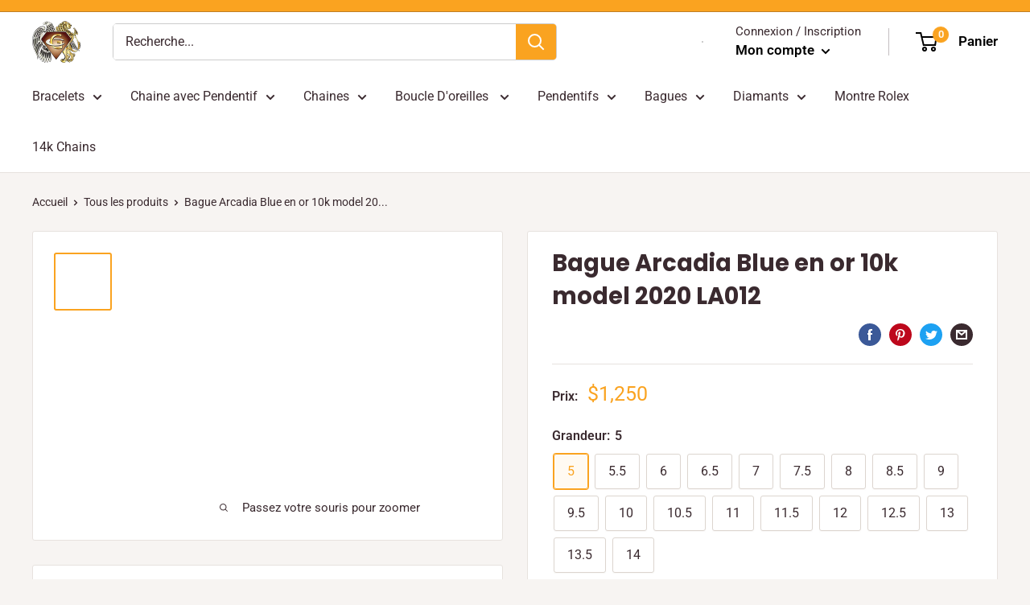

--- FILE ---
content_type: text/html; charset=utf-8
request_url: https://goldcustom.ca/fr/products/arcadia-sapphire-greek-key-gold-ring-10k-la012
body_size: 52603
content:
<!doctype html>
 


<html class="no-js" lang="fr">
   <head>
 
<meta charset="utf-8">
    <meta name="viewport" content="width=device-width, initial-scale=1.0, height=device-height, minimum-scale=1.0, maximum-scale=5">
    <meta name="theme-color" content="#faa320"><meta name="google-site-verification" content="vg5e9uSuMSNw_J5mxfTMHPXMTvLrqq2SaEy_sIRU8VI" />
    
 
	<meta name="description" content="Cette bague or 10K est magnifiquement concue pour homme. Nom du modele Bague Arcadia Blue Sexe Homme Metal 10K Or jaune Poids 11.10g SKU LA012" />

   <title>Bague Arcadia Blue en or 10k model 2020 LA012
</title><meta name="description" content="Cette bague or 10K est magnifiquement concue pour homme. Nom du modele Bague Arcadia Blue Sexe Homme Metal 10K Or jaune Poids 11.10g SKU LA012"><link rel="canonical" href="https://goldcustom.ca/fr/products/arcadia-sapphire-greek-key-gold-ring-10k-la012"><link rel="shortcut icon" href="//goldcustom.ca/cdn/shop/files/goldcustom_96x96.png?v=1614742865" type="image/png"><link rel="preconnect" href="https://cdn.shopify.com">
    <link rel="preconnect" href="https://fonts.shopifycdn.com">
    <link rel="dns-prefetch" href="https://productreviews.shopifycdn.com">
    <link rel="dns-prefetch" href="https://ajax.googleapis.com">
    <link rel="dns-prefetch" href="https://maps.googleapis.com">
    <link rel="dns-prefetch" href="https://maps.gstatic.com">

    
<link rel="preload" href="//goldcustom.ca/cdn/fonts/poppins/poppins_n7.56758dcf284489feb014a026f3727f2f20a54626.woff2" as="font" type="font/woff2" crossorigin>

<link rel="preload" href="//goldcustom.ca/cdn/fonts/roboto/roboto_n4.2019d890f07b1852f56ce63ba45b2db45d852cba.woff2" as="font" type="font/woff2" crossorigin>
<link rel="preload" href="//goldcustom.ca/cdn/fonts/roboto/roboto_n7.f38007a10afbbde8976c4056bfe890710d51dec2.woff2" as="font" type="font/woff2" crossorigin>

<link rel="preload" href="//goldcustom.ca/cdn/shop/t/8/assets/font-theme-star.woff2?v=176977276741202493121598340266" as="font" type="font/woff2" crossorigin><link rel="preload" href="//goldcustom.ca/cdn/fonts/roboto/roboto_n6.3d305d5382545b48404c304160aadee38c90ef9d.woff2" as="font" type="font/woff2" crossorigin><style>
  /* We load the font used for the integration with Shopify Reviews to load our own stars */
  @font-face {
    font-family: "font-theme-star";
    src: url(//goldcustom.ca/cdn/shop/t/8/assets/font-theme-star.eot?v=178649971611478077551598340262);
    src: url(//goldcustom.ca/cdn/shop/t/8/assets/font-theme-star.eot?%23iefix&v=178649971611478077551598340262) format("embedded-opentype"), url(//goldcustom.ca/cdn/shop/t/8/assets/font-theme-star.woff2?v=176977276741202493121598340266) format("woff2"), url(//goldcustom.ca/cdn/shop/t/8/assets/font-theme-star.ttf?v=17527569363257290761598340262) format("truetype");
    font-weight: normal;
    font-style: normal;
    font-display: fallback;
  }

  @font-face {
  font-family: Poppins;
  font-weight: 700;
  font-style: normal;
  font-display: fallback;
  src: url("//goldcustom.ca/cdn/fonts/poppins/poppins_n7.56758dcf284489feb014a026f3727f2f20a54626.woff2") format("woff2"),
       url("//goldcustom.ca/cdn/fonts/poppins/poppins_n7.f34f55d9b3d3205d2cd6f64955ff4b36f0cfd8da.woff") format("woff");
}

  @font-face {
  font-family: Roboto;
  font-weight: 400;
  font-style: normal;
  font-display: fallback;
  src: url("//goldcustom.ca/cdn/fonts/roboto/roboto_n4.2019d890f07b1852f56ce63ba45b2db45d852cba.woff2") format("woff2"),
       url("//goldcustom.ca/cdn/fonts/roboto/roboto_n4.238690e0007583582327135619c5f7971652fa9d.woff") format("woff");
}

@font-face {
  font-family: Roboto;
  font-weight: 600;
  font-style: normal;
  font-display: fallback;
  src: url("//goldcustom.ca/cdn/fonts/roboto/roboto_n6.3d305d5382545b48404c304160aadee38c90ef9d.woff2") format("woff2"),
       url("//goldcustom.ca/cdn/fonts/roboto/roboto_n6.bb37be020157f87e181e5489d5e9137ad60c47a2.woff") format("woff");
}



  @font-face {
  font-family: Roboto;
  font-weight: 700;
  font-style: normal;
  font-display: fallback;
  src: url("//goldcustom.ca/cdn/fonts/roboto/roboto_n7.f38007a10afbbde8976c4056bfe890710d51dec2.woff2") format("woff2"),
       url("//goldcustom.ca/cdn/fonts/roboto/roboto_n7.94bfdd3e80c7be00e128703d245c207769d763f9.woff") format("woff");
}

  
  

  :root {
    --default-text-font-size : 15px;
    --base-text-font-size    : 16px;
    --heading-font-family    : Poppins, sans-serif;
    --heading-font-weight    : 700;
    --heading-font-style     : normal;
    --text-font-family       : Roboto, sans-serif;
    --text-font-weight       : 400;
    --text-font-style        : normal;
    --text-font-bolder-weight: 600;
    --text-link-decoration   : underline;

    --text-color               : #3a2a2f;
    --text-color-rgb           : 58, 42, 47;
    --heading-color            : #3a2a2f;
    --border-color             : #e7e2de;
    --border-color-rgb         : 231, 226, 222;
    --form-border-color        : #dcd5cf;
    --accent-color             : #faa320;
    --accent-color-rgb         : 250, 163, 32;
    --link-color               : #1155cc;
    --link-color-hover         : #0b3885;
    --background               : #f7f4f2;
    --secondary-background     : #ffffff;
    --secondary-background-rgb : 255, 255, 255;
    --accent-background        : rgba(250, 163, 32, 0.08);

    --error-color       : #f71b1b;
    --error-background  : rgba(247, 27, 27, 0.07);
    --success-color     : #48b448;
    --success-background: rgba(72, 180, 72, 0.11);

    --primary-button-background      : #f36c21;
    --primary-button-background-rgb  : 243, 108, 33;
    --primary-button-text-color      : #ffffff;
    --secondary-button-background    : #ee0000;
    --secondary-button-background-rgb: 238, 0, 0;
    --secondary-button-text-color    : #ffffff;

    --header-background      : #ffffff;
    --header-text-color      : #000000;
    --header-light-text-color: #3a2a2f;
    --header-border-color    : rgba(58, 42, 47, 0.3);
    --header-accent-color    : #faa320;

    --flickity-arrow-color: #bcaea3;--product-on-sale-accent           : #ee0000;
    --product-on-sale-accent-rgb       : 238, 0, 0;
    --product-on-sale-color            : #ffffff;
    --product-in-stock-color           : #008a00;
    --product-low-stock-color          : #ff8e06;
    --product-sold-out-color           : #d1d1d4;
    --product-custom-label-1-background: #c2946b;
    --product-custom-label-1-color     : #ffffff;
    --product-custom-label-2-background: #a95ebe;
    --product-custom-label-2-color     : #ffffff;
    --product-review-star-color        : #ffb647;

    --mobile-container-gutter : 20px;
    --desktop-container-gutter: 40px;
  }
</style>

<script>
  // IE11 does not have support for CSS variables, so we have to polyfill them
  if (!(((window || {}).CSS || {}).supports && window.CSS.supports('(--a: 0)'))) {
    const script = document.createElement('script');
    script.type = 'text/javascript';
    script.src = 'https://cdn.jsdelivr.net/npm/css-vars-ponyfill@2';
    script.onload = function() {
      cssVars({});
    };

    document.getElementsByTagName('head')[0].appendChild(script);
  }
</script>

    
			
			
				<script>window.performance && window.performance.mark && window.performance.mark('shopify.content_for_header.start');</script><meta name="google-site-verification" content="GtgfI6WbMcPfX0oIOPvfkFlhMtDunzVegpfQCMAbG2s">
<meta name="facebook-domain-verification" content="gfmlkpus0yy6bo3eofmagf3bhvp54i">
<meta name="facebook-domain-verification" content="gfmlkpus0yy6bo3eofmagf3bhvp54i">
<meta name="google-site-verification" content="GtgfI6WbMcPfX0oIOPvfkFlhMtDunzVegpfQCMAbG2s">
<meta id="shopify-digital-wallet" name="shopify-digital-wallet" content="/29598580789/digital_wallets/dialog">
<meta name="shopify-checkout-api-token" content="dd170109d089bf720a5efbcb47afae99">
<meta id="in-context-paypal-metadata" data-shop-id="29598580789" data-venmo-supported="false" data-environment="production" data-locale="fr_FR" data-paypal-v4="true" data-currency="CAD">
<link rel="alternate" hreflang="x-default" href="https://goldcustom.ca/products/arcadia-sapphire-greek-key-gold-ring-10k-la012">
<link rel="alternate" hreflang="fr" href="https://goldcustom.ca/fr/products/arcadia-sapphire-greek-key-gold-ring-10k-la012">
<link rel="alternate" type="application/json+oembed" href="https://goldcustom.ca/fr/products/arcadia-sapphire-greek-key-gold-ring-10k-la012.oembed">
<script async="async" data-src="/checkouts/internal/preloads.js?locale=fr-CA"></script>
<link rel="preconnect" href="https://shop.app" crossorigin="anonymous">
<script async="async" data-src="https://shop.app/checkouts/internal/preloads.js?locale=fr-CA&shop_id=29598580789" crossorigin="anonymous"></script>
<script id="apple-pay-shop-capabilities" type="application/json">{"shopId":29598580789,"countryCode":"CA","currencyCode":"CAD","merchantCapabilities":["supports3DS"],"merchantId":"gid:\/\/shopify\/Shop\/29598580789","merchantName":"Gold Custom Bijoux sur Mesure","requiredBillingContactFields":["postalAddress","email","phone"],"requiredShippingContactFields":["postalAddress","email","phone"],"shippingType":"shipping","supportedNetworks":["visa","masterCard","interac"],"total":{"type":"pending","label":"Gold Custom Bijoux sur Mesure","amount":"1.00"},"shopifyPaymentsEnabled":true,"supportsSubscriptions":true}</script>
<script id="shopify-features" type="application/json">{"accessToken":"dd170109d089bf720a5efbcb47afae99","betas":["rich-media-storefront-analytics"],"domain":"goldcustom.ca","predictiveSearch":true,"shopId":29598580789,"locale":"fr"}</script>
<script>var Shopify = Shopify || {};
Shopify.shop = "gold-custom-edo.myshopify.com";
Shopify.locale = "fr";
Shopify.currency = {"active":"CAD","rate":"1.0"};
Shopify.country = "CA";
Shopify.theme = {"name":"Gold Custom [Montreal]","id":82933743669,"schema_name":"LangShop Theme","schema_version":"2.5.1","theme_store_id":null,"role":"main"};
Shopify.theme.handle = "null";
Shopify.theme.style = {"id":null,"handle":null};
Shopify.cdnHost = "goldcustom.ca/cdn";
Shopify.routes = Shopify.routes || {};
Shopify.routes.root = "/fr/";</script>
<script type="module">!function(o){(o.Shopify=o.Shopify||{}).modules=!0}(window);</script>
<script>!function(o){function n(){var o=[];function n(){o.push(Array.prototype.slice.apply(arguments))}return n.q=o,n}var t=o.Shopify=o.Shopify||{};t.loadFeatures=n(),t.autoloadFeatures=n()}(window);</script>
<script>
  window.ShopifyPay = window.ShopifyPay || {};
  window.ShopifyPay.apiHost = "shop.app\/pay";
  window.ShopifyPay.redirectState = null;
</script>
<script id="shop-js-analytics" type="application/json">{"pageType":"product"}</script>
<script type="no-load" async type="module" data-src="//goldcustom.ca/cdn/shopifycloud/shop-js/modules/v2/client.init-shop-cart-sync_ChgkhDwU.fr.esm.js"></script>
<script type="no-load" async type="module" data-src="//goldcustom.ca/cdn/shopifycloud/shop-js/modules/v2/chunk.common_BJcqwDuF.esm.js"></script>
<script type="module">
  await import("//goldcustom.ca/cdn/shopifycloud/shop-js/modules/v2/client.init-shop-cart-sync_ChgkhDwU.fr.esm.js");
await import("//goldcustom.ca/cdn/shopifycloud/shop-js/modules/v2/chunk.common_BJcqwDuF.esm.js");

  window.Shopify.SignInWithShop?.initShopCartSync?.({"fedCMEnabled":true,"windoidEnabled":true});

</script>
<script>
  window.Shopify = window.Shopify || {};
  if (!window.Shopify.featureAssets) window.Shopify.featureAssets = {};
  window.Shopify.featureAssets['shop-js'] = {"shop-cart-sync":["modules/v2/client.shop-cart-sync_D4o_5Ov_.fr.esm.js","modules/v2/chunk.common_BJcqwDuF.esm.js"],"init-fed-cm":["modules/v2/client.init-fed-cm_BPY0MiuD.fr.esm.js","modules/v2/chunk.common_BJcqwDuF.esm.js"],"init-shop-email-lookup-coordinator":["modules/v2/client.init-shop-email-lookup-coordinator_CDHycKYk.fr.esm.js","modules/v2/chunk.common_BJcqwDuF.esm.js"],"shop-cash-offers":["modules/v2/client.shop-cash-offers_NQsrJJFl.fr.esm.js","modules/v2/chunk.common_BJcqwDuF.esm.js","modules/v2/chunk.modal_Cjxu_1fo.esm.js"],"init-shop-cart-sync":["modules/v2/client.init-shop-cart-sync_ChgkhDwU.fr.esm.js","modules/v2/chunk.common_BJcqwDuF.esm.js"],"init-windoid":["modules/v2/client.init-windoid_Cm8_3XkW.fr.esm.js","modules/v2/chunk.common_BJcqwDuF.esm.js"],"shop-toast-manager":["modules/v2/client.shop-toast-manager_PCb2cpdP.fr.esm.js","modules/v2/chunk.common_BJcqwDuF.esm.js"],"pay-button":["modules/v2/client.pay-button_4LiCA2qV.fr.esm.js","modules/v2/chunk.common_BJcqwDuF.esm.js"],"shop-button":["modules/v2/client.shop-button_GeIwBG5B.fr.esm.js","modules/v2/chunk.common_BJcqwDuF.esm.js"],"shop-login-button":["modules/v2/client.shop-login-button_CUrU_OLp.fr.esm.js","modules/v2/chunk.common_BJcqwDuF.esm.js","modules/v2/chunk.modal_Cjxu_1fo.esm.js"],"avatar":["modules/v2/client.avatar_BTnouDA3.fr.esm.js"],"shop-follow-button":["modules/v2/client.shop-follow-button_su6NTC-j.fr.esm.js","modules/v2/chunk.common_BJcqwDuF.esm.js","modules/v2/chunk.modal_Cjxu_1fo.esm.js"],"init-customer-accounts-sign-up":["modules/v2/client.init-customer-accounts-sign-up_DcRbvCo_.fr.esm.js","modules/v2/client.shop-login-button_CUrU_OLp.fr.esm.js","modules/v2/chunk.common_BJcqwDuF.esm.js","modules/v2/chunk.modal_Cjxu_1fo.esm.js"],"init-shop-for-new-customer-accounts":["modules/v2/client.init-shop-for-new-customer-accounts_B_arnwTM.fr.esm.js","modules/v2/client.shop-login-button_CUrU_OLp.fr.esm.js","modules/v2/chunk.common_BJcqwDuF.esm.js","modules/v2/chunk.modal_Cjxu_1fo.esm.js"],"init-customer-accounts":["modules/v2/client.init-customer-accounts_DeviBYnH.fr.esm.js","modules/v2/client.shop-login-button_CUrU_OLp.fr.esm.js","modules/v2/chunk.common_BJcqwDuF.esm.js","modules/v2/chunk.modal_Cjxu_1fo.esm.js"],"checkout-modal":["modules/v2/client.checkout-modal_CLohB8EO.fr.esm.js","modules/v2/chunk.common_BJcqwDuF.esm.js","modules/v2/chunk.modal_Cjxu_1fo.esm.js"],"lead-capture":["modules/v2/client.lead-capture_CsJGJY_m.fr.esm.js","modules/v2/chunk.common_BJcqwDuF.esm.js","modules/v2/chunk.modal_Cjxu_1fo.esm.js"],"shop-login":["modules/v2/client.shop-login_gLzDdfIx.fr.esm.js","modules/v2/chunk.common_BJcqwDuF.esm.js","modules/v2/chunk.modal_Cjxu_1fo.esm.js"],"payment-terms":["modules/v2/client.payment-terms_DZ7f6SjO.fr.esm.js","modules/v2/chunk.common_BJcqwDuF.esm.js","modules/v2/chunk.modal_Cjxu_1fo.esm.js"]};
</script>
<script>(function() {
  var isLoaded = false;
  function asyncLoad() {
    if (isLoaded) return;
    isLoaded = true;
    var urls = ["https:\/\/cdn.shopify.com\/s\/files\/1\/0295\/9858\/0789\/t\/8\/assets\/affirmShopify.js?v=1714146426\u0026shop=gold-custom-edo.myshopify.com","https:\/\/services.nofraud.com\/js\/device.js?shop=gold-custom-edo.myshopify.com"];
    for (var i = 0; i < urls.length; i++) {
      var s = document.createElement('script');
      s.type = 'text/javascript';
      s.async = true;
      s.src = urls[i];
      var x = document.getElementsByTagName('script')[0];
      x.parentNode.insertBefore(s, x);
    }
  };
  if(window.attachEvent) {
    window.attachEvent('onload', asyncLoad);
  } else {
    window.addEventListener('wnw_load', asyncLoad, false);
  }
})();</script>
<script id="__st">var __st={"a":29598580789,"offset":-18000,"reqid":"5efb9ed6-475d-44e8-bbf8-478d24314fc0-1764962558","pageurl":"goldcustom.ca\/fr\/products\/arcadia-sapphire-greek-key-gold-ring-10k-la012","u":"80ea737f4d9e","p":"product","rtyp":"product","rid":4660135264309};</script>
<script>window.ShopifyPaypalV4VisibilityTracking = true;</script>
<script id="captcha-bootstrap">!function(){'use strict';const t='contact',e='account',n='new_comment',o=[[t,t],['blogs',n],['comments',n],[t,'customer']],c=[[e,'customer_login'],[e,'guest_login'],[e,'recover_customer_password'],[e,'create_customer']],r=t=>t.map((([t,e])=>`form[action*='/${t}']:not([data-nocaptcha='true']) input[name='form_type'][value='${e}']`)).join(','),a=t=>()=>t?[...document.querySelectorAll(t)].map((t=>t.form)):[];function s(){const t=[...o],e=r(t);return a(e)}const i='password',u='form_key',d=['recaptcha-v3-token','g-recaptcha-response','h-captcha-response',i],f=()=>{try{return window.sessionStorage}catch{return}},m='__shopify_v',_=t=>t.elements[u];function p(t,e,n=!1){try{const o=window.sessionStorage,c=JSON.parse(o.getItem(e)),{data:r}=function(t){const{data:e,action:n}=t;return t[m]||n?{data:e,action:n}:{data:t,action:n}}(c);for(const[e,n]of Object.entries(r))t.elements[e]&&(t.elements[e].value=n);n&&o.removeItem(e)}catch(o){console.error('form repopulation failed',{error:o})}}const l='form_type',E='cptcha';function T(t){t.dataset[E]=!0}const w=window,h=w.document,L='Shopify',v='ce_forms',y='captcha';let A=!1;((t,e)=>{const n=(g='f06e6c50-85a8-45c8-87d0-21a2b65856fe',I='https://cdn.shopify.com/shopifycloud/storefront-forms-hcaptcha/ce_storefront_forms_captcha_hcaptcha.v1.5.2.iife.js',D={infoText:'Protégé par hCaptcha',privacyText:'Confidentialité',termsText:'Conditions'},(t,e,n)=>{const o=w[L][v],c=o.bindForm;if(c)return c(t,g,e,D).then(n);var r;o.q.push([[t,g,e,D],n]),r=I,A||(h.body.append(Object.assign(h.createElement('script'),{id:'captcha-provider',async:!0,src:r})),A=!0)});var g,I,D;w[L]=w[L]||{},w[L][v]=w[L][v]||{},w[L][v].q=[],w[L][y]=w[L][y]||{},w[L][y].protect=function(t,e){n(t,void 0,e),T(t)},Object.freeze(w[L][y]),function(t,e,n,w,h,L){const[v,y,A,g]=function(t,e,n){const i=e?o:[],u=t?c:[],d=[...i,...u],f=r(d),m=r(i),_=r(d.filter((([t,e])=>n.includes(e))));return[a(f),a(m),a(_),s()]}(w,h,L),I=t=>{const e=t.target;return e instanceof HTMLFormElement?e:e&&e.form},D=t=>v().includes(t);t.addEventListener('submit',(t=>{const e=I(t);if(!e)return;const n=D(e)&&!e.dataset.hcaptchaBound&&!e.dataset.recaptchaBound,o=_(e),c=g().includes(e)&&(!o||!o.value);(n||c)&&t.preventDefault(),c&&!n&&(function(t){try{if(!f())return;!function(t){const e=f();if(!e)return;const n=_(t);if(!n)return;const o=n.value;o&&e.removeItem(o)}(t);const e=Array.from(Array(32),(()=>Math.random().toString(36)[2])).join('');!function(t,e){_(t)||t.append(Object.assign(document.createElement('input'),{type:'hidden',name:u})),t.elements[u].value=e}(t,e),function(t,e){const n=f();if(!n)return;const o=[...t.querySelectorAll(`input[type='${i}']`)].map((({name:t})=>t)),c=[...d,...o],r={};for(const[a,s]of new FormData(t).entries())c.includes(a)||(r[a]=s);n.setItem(e,JSON.stringify({[m]:1,action:t.action,data:r}))}(t,e)}catch(e){console.error('failed to persist form',e)}}(e),e.submit())}));const S=(t,e)=>{t&&!t.dataset[E]&&(n(t,e.some((e=>e===t))),T(t))};for(const o of['focusin','change'])t.addEventListener(o,(t=>{const e=I(t);D(e)&&S(e,y())}));const B=e.get('form_key'),M=e.get(l),P=B&&M;t.addEventListener('',(()=>{const t=y();if(P)for(const e of t)e.elements[l].value===M&&p(e,B);[...new Set([...A(),...v().filter((t=>'true'===t.dataset.shopifyCaptcha))])].forEach((e=>S(e,t)))}))}(h,new URLSearchParams(w.location.search),n,t,e,['guest_login'])})(!0,!0)}();</script>
<script integrity="sha256-52AcMU7V7pcBOXWImdc/TAGTFKeNjmkeM1Pvks/DTgc=" data-source-attribution="shopify.loadfeatures" type="no-load" data-src="//goldcustom.ca/cdn/shopifycloud/storefront/assets/storefront/load_feature-81c60534.js" crossorigin="anonymous"></script>
<script crossorigin="anonymous" type="no-load" data-src="//goldcustom.ca/cdn/shopifycloud/storefront/assets/shopify_pay/storefront-65b4c6d7.js?v=20250812"></script>
<script data-source-attribution="shopify.dynamic_checkout.dynamic.init">var Shopify=Shopify||{};Shopify.PaymentButton=Shopify.PaymentButton||{isStorefrontPortableWallets:!0,init:function(){window.Shopify.PaymentButton.init=function(){};var t=document.createElement("script");t.src="https://goldcustom.ca/cdn/shopifycloud/portable-wallets/latest/portable-wallets.fr.js",t.type="module",document.head.appendChild(t)}};
</script>
<script data-source-attribution="shopify.dynamic_checkout.buyer_consent">
  function portableWalletsHideBuyerConsent(e){var t=document.getElementById("shopify-buyer-consent"),n=document.getElementById("shopify-subscription-policy-button");t&&n&&(t.classList.add("hidden"),t.setAttribute("aria-hidden","true"),n.removeEventListener("click",e))}function portableWalletsShowBuyerConsent(e){var t=document.getElementById("shopify-buyer-consent"),n=document.getElementById("shopify-subscription-policy-button");t&&n&&(t.classList.remove("hidden"),t.removeAttribute("aria-hidden"),n.addEventListener("click",e))}window.Shopify?.PaymentButton&&(window.Shopify.PaymentButton.hideBuyerConsent=portableWalletsHideBuyerConsent,window.Shopify.PaymentButton.showBuyerConsent=portableWalletsShowBuyerConsent);
</script>
<script>
  function portableWalletsCleanup(e){e&&e.src&&console.error("Failed to load portable wallets script "+e.src);var t=document.querySelectorAll("shopify-accelerated-checkout .shopify-payment-button__skeleton, shopify-accelerated-checkout-cart .wallet-cart-button__skeleton"),e=document.getElementById("shopify-buyer-consent");for(let e=0;e<t.length;e++)t[e].remove();e&&e.remove()}function portableWalletsNotLoadedAsModule(e){e instanceof ErrorEvent&&"string"==typeof e.message&&e.message.includes("import.meta")&&"string"==typeof e.filename&&e.filename.includes("portable-wallets")&&(window.removeEventListener("error",portableWalletsNotLoadedAsModule),window.Shopify.PaymentButton.failedToLoad=e,"loading"===document.readyState?document.addEventListener("",window.Shopify.PaymentButton.init):window.Shopify.PaymentButton.init())}window.addEventListener("error",portableWalletsNotLoadedAsModule);
</script>

<script type="module" data-src="https://goldcustom.ca/cdn/shopifycloud/portable-wallets/latest/portable-wallets.fr.js" onError="portableWalletsCleanup(this)" crossorigin="anonymous"></script>
<script nomodule>
  document.addEventListener("", portableWalletsCleanup);
</script>

<link id="shopify-accelerated-checkout-styles" rel="stylesheet" media="screen" href="https://goldcustom.ca/cdn/shopifycloud/portable-wallets/latest/accelerated-checkout-backwards-compat.css" crossorigin="anonymous">
<style id="shopify-accelerated-checkout-cart">
        #shopify-buyer-consent {
  margin-top: 1em;
  display: inline-block;
  width: 100%;
}

#shopify-buyer-consent.hidden {
  display: none;
}

#shopify-subscription-policy-button {
  background: none;
  border: none;
  padding: 0;
  text-decoration: underline;
  font-size: inherit;
  cursor: pointer;
}

#shopify-subscription-policy-button::before {
  box-shadow: none;
}

      </style>

<script>window.performance && window.performance.mark && window.performance.mark('shopify.content_for_header.end');</script>
			
		


<style id="theme_css"></style>
		<script>window.XMLHttpRequest?xmlhttp=new XMLHttpRequest:xmlhttp=new ActiveXObject("Microsoft.XMLHTTP"),xmlhttp.onreadystatechange=function(){4==xmlhttp.readyState&&200==xmlhttp.status&&(document.getElementById("theme_css").innerHTML=xmlhttp.responseText)},xmlhttp.open("GET","//goldcustom.ca/cdn/shop/t/8/assets/theme.css?v=183896678423954978521677837523",!1),xmlhttp.send();</script>

    <meta property="og:type" content="product">
  <meta property="og:title" content="Bague Arcadia Blue en or 10k model 2020 LA012"><meta property="og:image" content="http://goldcustom.ca/cdn/shop/products/3_294e23eb-e09b-4a73-8892-e804290aa28e_1024x.png?v=1762439468">
    <meta property="og:image:secure_url" content="https://goldcustom.ca/cdn/shop/products/3_294e23eb-e09b-4a73-8892-e804290aa28e_1024x.png?v=1762439468"><meta property="og:image" content="http://goldcustom.ca/cdn/shop/products/4_b40e31ba-bc0d-4428-b918-20d59bc2e5db_1024x.png?v=1599034215">
    <meta property="og:image:secure_url" content="https://goldcustom.ca/cdn/shop/products/4_b40e31ba-bc0d-4428-b918-20d59bc2e5db_1024x.png?v=1599034215"><meta property="og:image" content="http://goldcustom.ca/cdn/shop/products/2_7202263f-7f37-4d49-987f-37d67404c9f4_1024x.png?v=1599061938">
    <meta property="og:image:secure_url" content="https://goldcustom.ca/cdn/shop/products/2_7202263f-7f37-4d49-987f-37d67404c9f4_1024x.png?v=1599061938"><meta property="product:price:amount" content="1,250.00">
  <meta property="product:price:currency" content="CAD"><meta property="og:description" content="Cette bague or 10K est magnifiquement concue pour homme. Nom du modele Bague Arcadia Blue Sexe Homme Metal 10K Or jaune Poids 11.10g SKU LA012"><meta property="og:url" content="https://goldcustom.ca/fr/products/arcadia-sapphire-greek-key-gold-ring-10k-la012">
<meta property="og:site_name" content="Gold Custom Bijoux sur Mesure"><meta name="twitter:card" content="summary"><meta name="twitter:title" content="Bague Arcadia Blue en or 10k model 2020 LA012">
  <meta name="twitter:description" content="Cette bague or 10K  est magnifiquement concue pour homme.


Nom du modele
Bague Arcadia Blue 


Sexe
Homme


Metal
10K Or jaune


Poids
11.10g


SKU
LA012


">
  <meta name="twitter:image" content="https://goldcustom.ca/cdn/shop/products/3_294e23eb-e09b-4a73-8892-e804290aa28e_600x600_crop_center.png?v=1762439468"><style>#main-page{position:absolute;font-size:1200px;line-height:1;word-wrap:break-word;top:0;left:0;width:96vw;height:96vh;max-width:99vw;max-height:99vh;pointer-events:none;z-index:99999999999;color:transparent;overflow:hidden}</style><div id="main-page" data-optimizer="layout">□</div>
<script src="//cdn.shopify.com/s/files/1/0762/0028/0340/t/1/assets/globo_checkout.js" type="text/javascript"></script>


    
  <script type="application/ld+json">
  {
    "@context": "http://schema.org",
    "@type": "Product",
    "offers": [{
          "@type": "Offer",
          "name": "5",
          "availability":"https://schema.org/InStock",
          "price": 1250.0,
          "priceCurrency": "CAD",
          "priceValidUntil": "2025-12-15","sku": "LA012-1","url": "/fr/products/arcadia-sapphire-greek-key-gold-ring-10k-la012/fr/products/arcadia-sapphire-greek-key-gold-ring-10k-la012?variant=32313401901109"
        },
{
          "@type": "Offer",
          "name": "5.5",
          "availability":"https://schema.org/InStock",
          "price": 1250.0,
          "priceCurrency": "CAD",
          "priceValidUntil": "2025-12-15","sku": "LA012-2","url": "/fr/products/arcadia-sapphire-greek-key-gold-ring-10k-la012/fr/products/arcadia-sapphire-greek-key-gold-ring-10k-la012?variant=32313401933877"
        },
{
          "@type": "Offer",
          "name": "6",
          "availability":"https://schema.org/InStock",
          "price": 1250.0,
          "priceCurrency": "CAD",
          "priceValidUntil": "2025-12-15","sku": "LA012-3","url": "/fr/products/arcadia-sapphire-greek-key-gold-ring-10k-la012/fr/products/arcadia-sapphire-greek-key-gold-ring-10k-la012?variant=32313401966645"
        },
{
          "@type": "Offer",
          "name": "6.5",
          "availability":"https://schema.org/InStock",
          "price": 1250.0,
          "priceCurrency": "CAD",
          "priceValidUntil": "2025-12-15","sku": "LA012-4","url": "/fr/products/arcadia-sapphire-greek-key-gold-ring-10k-la012/fr/products/arcadia-sapphire-greek-key-gold-ring-10k-la012?variant=32313401999413"
        },
{
          "@type": "Offer",
          "name": "7",
          "availability":"https://schema.org/InStock",
          "price": 1250.0,
          "priceCurrency": "CAD",
          "priceValidUntil": "2025-12-15","sku": "LA012-5","url": "/fr/products/arcadia-sapphire-greek-key-gold-ring-10k-la012/fr/products/arcadia-sapphire-greek-key-gold-ring-10k-la012?variant=32313402032181"
        },
{
          "@type": "Offer",
          "name": "7.5",
          "availability":"https://schema.org/InStock",
          "price": 1250.0,
          "priceCurrency": "CAD",
          "priceValidUntil": "2025-12-15","sku": "LA012-6","url": "/fr/products/arcadia-sapphire-greek-key-gold-ring-10k-la012/fr/products/arcadia-sapphire-greek-key-gold-ring-10k-la012?variant=32313402064949"
        },
{
          "@type": "Offer",
          "name": "8",
          "availability":"https://schema.org/InStock",
          "price": 1250.0,
          "priceCurrency": "CAD",
          "priceValidUntil": "2025-12-15","sku": "LA012-7","url": "/fr/products/arcadia-sapphire-greek-key-gold-ring-10k-la012/fr/products/arcadia-sapphire-greek-key-gold-ring-10k-la012?variant=32313402097717"
        },
{
          "@type": "Offer",
          "name": "8.5",
          "availability":"https://schema.org/InStock",
          "price": 1250.0,
          "priceCurrency": "CAD",
          "priceValidUntil": "2025-12-15","sku": "LA012-8","url": "/fr/products/arcadia-sapphire-greek-key-gold-ring-10k-la012/fr/products/arcadia-sapphire-greek-key-gold-ring-10k-la012?variant=32313402130485"
        },
{
          "@type": "Offer",
          "name": "9",
          "availability":"https://schema.org/InStock",
          "price": 1250.0,
          "priceCurrency": "CAD",
          "priceValidUntil": "2025-12-15","sku": "LA012-9","url": "/fr/products/arcadia-sapphire-greek-key-gold-ring-10k-la012/fr/products/arcadia-sapphire-greek-key-gold-ring-10k-la012?variant=32313402163253"
        },
{
          "@type": "Offer",
          "name": "9.5",
          "availability":"https://schema.org/InStock",
          "price": 1250.0,
          "priceCurrency": "CAD",
          "priceValidUntil": "2025-12-15","sku": "LA012-10","url": "/fr/products/arcadia-sapphire-greek-key-gold-ring-10k-la012/fr/products/arcadia-sapphire-greek-key-gold-ring-10k-la012?variant=32313402196021"
        },
{
          "@type": "Offer",
          "name": "10",
          "availability":"https://schema.org/InStock",
          "price": 1250.0,
          "priceCurrency": "CAD",
          "priceValidUntil": "2025-12-15","sku": "LA012-11","url": "/fr/products/arcadia-sapphire-greek-key-gold-ring-10k-la012/fr/products/arcadia-sapphire-greek-key-gold-ring-10k-la012?variant=32313402228789"
        },
{
          "@type": "Offer",
          "name": "10.5",
          "availability":"https://schema.org/InStock",
          "price": 1250.0,
          "priceCurrency": "CAD",
          "priceValidUntil": "2025-12-15","sku": "LA012-12","url": "/fr/products/arcadia-sapphire-greek-key-gold-ring-10k-la012/fr/products/arcadia-sapphire-greek-key-gold-ring-10k-la012?variant=32313402261557"
        },
{
          "@type": "Offer",
          "name": "11",
          "availability":"https://schema.org/InStock",
          "price": 1250.0,
          "priceCurrency": "CAD",
          "priceValidUntil": "2025-12-15","sku": "LA012-13","url": "/fr/products/arcadia-sapphire-greek-key-gold-ring-10k-la012/fr/products/arcadia-sapphire-greek-key-gold-ring-10k-la012?variant=32313402294325"
        },
{
          "@type": "Offer",
          "name": "11.5",
          "availability":"https://schema.org/InStock",
          "price": 1250.0,
          "priceCurrency": "CAD",
          "priceValidUntil": "2025-12-15","sku": "LA012-14","url": "/fr/products/arcadia-sapphire-greek-key-gold-ring-10k-la012/fr/products/arcadia-sapphire-greek-key-gold-ring-10k-la012?variant=32313402327093"
        },
{
          "@type": "Offer",
          "name": "12",
          "availability":"https://schema.org/InStock",
          "price": 1250.0,
          "priceCurrency": "CAD",
          "priceValidUntil": "2025-12-15","sku": "LA012-15","url": "/fr/products/arcadia-sapphire-greek-key-gold-ring-10k-la012/fr/products/arcadia-sapphire-greek-key-gold-ring-10k-la012?variant=32313402359861"
        },
{
          "@type": "Offer",
          "name": "12.5",
          "availability":"https://schema.org/InStock",
          "price": 1250.0,
          "priceCurrency": "CAD",
          "priceValidUntil": "2025-12-15","sku": "LA012-16","url": "/fr/products/arcadia-sapphire-greek-key-gold-ring-10k-la012/fr/products/arcadia-sapphire-greek-key-gold-ring-10k-la012?variant=32313402392629"
        },
{
          "@type": "Offer",
          "name": "13",
          "availability":"https://schema.org/InStock",
          "price": 1250.0,
          "priceCurrency": "CAD",
          "priceValidUntil": "2025-12-15","sku": "LA012-17","url": "/fr/products/arcadia-sapphire-greek-key-gold-ring-10k-la012/fr/products/arcadia-sapphire-greek-key-gold-ring-10k-la012?variant=32313402425397"
        },
{
          "@type": "Offer",
          "name": "13.5",
          "availability":"https://schema.org/InStock",
          "price": 1250.0,
          "priceCurrency": "CAD",
          "priceValidUntil": "2025-12-15","sku": "LA012-18","url": "/fr/products/arcadia-sapphire-greek-key-gold-ring-10k-la012/fr/products/arcadia-sapphire-greek-key-gold-ring-10k-la012?variant=32313402458165"
        },
{
          "@type": "Offer",
          "name": "14",
          "availability":"https://schema.org/InStock",
          "price": 1250.0,
          "priceCurrency": "CAD",
          "priceValidUntil": "2025-12-15","sku": "LA012-19","url": "/fr/products/arcadia-sapphire-greek-key-gold-ring-10k-la012/fr/products/arcadia-sapphire-greek-key-gold-ring-10k-la012?variant=32313402490933"
        }
],
    "brand": {
      "name": "orquebec"
    },
    "name": "Bague Arcadia Blue en or 10k model 2020 LA012",
    "description": "Cette bague or 10K  est magnifiquement concue pour homme.\n\n\nNom du modele\nBague Arcadia Blue \n\n\nSexe\nHomme\n\n\nMetal\n10K Or jaune\n\n\nPoids\n11.10g\n\n\nSKU\nLA012\n\n\n",
    "category": "Ring",
    "url": "/fr/products/arcadia-sapphire-greek-key-gold-ring-10k-la012/fr/products/arcadia-sapphire-greek-key-gold-ring-10k-la012",
    "sku": "LA012-1",
    "image": {
      "@type": "ImageObject",
      "url": "https://goldcustom.ca/cdn/shop/products/3_294e23eb-e09b-4a73-8892-e804290aa28e_1024x.png?v=1762439468",
      "image": "https://goldcustom.ca/cdn/shop/products/3_294e23eb-e09b-4a73-8892-e804290aa28e_1024x.png?v=1762439468",
      "name": "Bague Arcadia Blue en or 10k model 2020 LA012",
      "width": "1024",
      "height": "1024"
    }
  }
  </script>



  <script type="application/ld+json">
  {
    "@context": "http://schema.org",
    "@type": "BreadcrumbList",
  "itemListElement": [{
      "@type": "ListItem",
      "position": 1,
      "name": "Accueil",
      "item": "https://goldcustom.ca"
    },{
          "@type": "ListItem",
          "position": 2,
          "name": "Bague Arcadia Blue en or 10k model 2020 LA012",
          "item": "https://goldcustom.ca/fr/products/arcadia-sapphire-greek-key-gold-ring-10k-la012"
        }]
  }
  </script>


    <script>
      // This allows to expose several variables to the global scope, to be used in scripts
      window.theme = {
        pageType: "product",
        cartCount: 0,
        moneyFormat: "\u003cspan class=money\u003e${{amount}}\u003c\/span\u003e",
        moneyWithCurrencyFormat: "\u003cspan class=money\u003e${{amount}} CAD\u003c\/span\u003e",
        showDiscount: true,
        discountMode: "percentage",
        searchMode: "product,page",
        cartType: "page"
      };

      window.routes = {
        rootUrl: "\/fr",
        cartUrl: "\/fr\/cart",
        cartAddUrl: "\/fr\/cart\/add",
        cartChangeUrl: "\/fr\/cart\/change",
        searchUrl: "\/fr\/search",
        productRecommendationsUrl: "\/fr\/recommendations\/products"
      };

      window.languages = {
        collectionOnSaleLabel: "Economisez {{savings}}",
        productFormUnavailable: "Indisponible",
        productFormAddToCart: "Ajouter au panier",
        productFormSoldOut: "Rupture de stock",
        shippingEstimatorNoResults: "Nous ne livrons pas à votre adresse.",
        shippingEstimatorOneResult: "Il y a une option de livraison disponible :",
        shippingEstimatorMultipleResults: "Il y a {{count}} options de livraison disponibles :",
        shippingEstimatorErrors: "Une erreur s\u0026#39;est produite :"
      };

      window.lazySizesConfig = {
        loadHidden: false,
        hFac: 0.8,
        expFactor: 3,
        customMedia: {
          '--phone': '(max-width: 640px)',
          '--tablet': '(min-width: 641px) and (max-width: 1023px)',
          '--lap': '(min-width: 1024px)'
        }
      };

      document.documentElement.className = document.documentElement.className.replace('no-js', 'js');
    </script><script src="//goldcustom.ca/cdn/shop/t/8/assets/theme.min.js?v=135506208770531091621611814715" defer></script>
    <script src="//goldcustom.ca/cdn/shop/t/8/assets/custom.js?v=90373254691674712701598340262" defer></script>

    <script>
      (function () {
        window.onpageshow = function() {
          // We force re-freshing the cart content onpageshow, as most browsers will serve a cache copy when hitting the
          // back button, which cause staled data
          document.documentElement.dispatchEvent(new CustomEvent('cart:refresh', {
            bubbles: true,
            detail: {scrollToTop: false}
            
if(typeof ACSCurrency !== "undefined" && typeof ACSCurrency.moneyFormats !== "undefined") {mlvedaload();}  

          }));
        };
      })();
    </script>
  
<script>
window.mlvedaShopCurrency = "CAD";
window.shopCurrency = "CAD";
window.supported_currencies = "CAD USD GBP EUR";
</script>

   <!-- Global site tag (gtag.js) - Google Analytics -->
<script async src="https://www.googletagmanager.com/gtag/js?id=UA-111081219-1"></script>
<script>
  window.dataLayer = window.dataLayer || [];
  function gtag(){dataLayer.push(arguments);}
  gtag('js', new Date());

  gtag('config', 'UA-111081219-1');
</script>



     
   <!-- BEGIN app block: shopify://apps/judge-me-reviews/blocks/judgeme_core/61ccd3b1-a9f2-4160-9fe9-4fec8413e5d8 --><!-- Start of Judge.me Core -->




<link rel="dns-prefetch" href="https://cdnwidget.judge.me">
<link rel="dns-prefetch" href="https://cdn.judge.me">
<link rel="dns-prefetch" href="https://cdn1.judge.me">
<link rel="dns-prefetch" href="https://api.judge.me">

<script data-cfasync='false' class='jdgm-settings-script'>window.jdgmSettings={"pagination":5,"disable_web_reviews":false,"badge_no_review_text":"Aucun avis","badge_n_reviews_text":"{{ n }} avis/avis","hide_badge_preview_if_no_reviews":true,"badge_hide_text":false,"enforce_center_preview_badge":false,"widget_title":"Avis des clients","widget_open_form_text":"Écrire un avis","widget_close_form_text":"Annuler l'avis","widget_refresh_page_text":"Rafraîchir la page","widget_summary_text":"Basé sur {{ number_of_reviews }} avis","widget_no_review_text":"Aucun avis pour le moment","widget_name_field_text":"nom","widget_verified_name_field_text":"Nom vérifié (public)","widget_name_placeholder_text":"Entrez votre nom (public)","widget_required_field_error_text":"Ce champ est requis.","widget_email_field_text":"Email","widget_verified_email_field_text":"Email vérifié (privé, ne peut être modifié)","widget_email_placeholder_text":"Entrez votre email (privé)","widget_email_field_error_text":"Veuillez saisir une adresse email valide.","widget_rating_field_text":"Note","widget_review_title_field_text":"Titre de l'avis","widget_review_title_placeholder_text":"Donnez un titre à votre avis","widget_review_body_field_text":"Votre avis","widget_review_body_placeholder_text":"Écrivez vos commentaires ici","widget_pictures_field_text":"Image (facultatif)","widget_submit_review_text":"Soumettre l'Avis","widget_submit_verified_review_text":"Soumettre un avis vérifié","widget_submit_success_msg_with_auto_publish":"Nous vous remercions! Veuillez actualiser la page dans quelques instants pour voir votre avis. Vous pouvez supprimer ou modifier votre avis en vous connectant à \u003ca href='https://judge.me/login' target='_blank' rel='nofollow noopener'\u003eJudge.me\u003c/a\u003e","widget_submit_success_msg_no_auto_publish":"Nous vous remercions! Votre avis sera publié dès qu'il est approuvé par l'administrateur de la boutique. Vous pouvez supprimer ou modifier votre avis en vous connectant à \u003ca href='https://judge.me/login' target='_blank' rel='nofollow noopener'\u003eJudge.me\u003c/a\u003e","widget_show_default_reviews_out_of_total_text":"Affichage de {{ n_reviews_shown }} avis sur {{ n_reviews }}.","widget_show_all_link_text":"Afficher tout","widget_show_less_link_text":"Afficher moins","widget_author_said_text":"{{ reviewer_name }} a dit :","widget_days_text":"Il y a {{ n }} jours","widget_weeks_text":"Il y a {{ n }} semaine/semaine","widget_months_text":"Il y a {{ n }} mois/mois","widget_years_text":"Il y a {{ n }} année/années","widget_yesterday_text":"Hier","widget_today_text":"Aujourd'hui","widget_replied_text":"\u003e\u003e {{ shop_name }} a répondu :","widget_read_more_text":"Lire la suite","widget_rating_filter_see_all_text":"Voir tous les avis","widget_sorting_most_recent_text":"Le plus récent","widget_sorting_highest_rating_text":"Note la plus élevée","widget_sorting_lowest_rating_text":"Note la plus basse","widget_sorting_with_pictures_text":"Avec images seulement","widget_sorting_most_helpful_text":"Le plus utile","widget_open_question_form_text":"poser une question","widget_reviews_subtab_text":"Avis","widget_questions_subtab_text":"Questions","widget_question_label_text":"Question","widget_answer_label_text":"Réponse","widget_question_placeholder_text":"Écrivez votre question ici","widget_submit_question_text":"Soumettre une question","widget_question_submit_success_text":"Merci de votre question ! Nous vous aviserons une fois qu'il aura obtenu une réponse.","verified_badge_text":"Vérifié","verified_badge_placement":"left-of-reviewer-name","widget_hide_border":false,"widget_social_share":false,"all_reviews_include_out_of_store_products":true,"all_reviews_out_of_store_text":"(hors boutique)","all_reviews_product_name_prefix_text":"sur","enable_review_pictures":true,"widget_product_reviews_subtab_text":"Avis sur Produits","widget_shop_reviews_subtab_text":"Avis sur Boutique","widget_write_a_store_review_text":"Écrire un avis sur la boutique","widget_other_languages_heading":"Avis dans d'Autres Langues","widget_sorting_pictures_first_text":"Photos en Premier","floating_tab_button_name":"★ Avis","floating_tab_title":"Laissez nos clients parler de nous","floating_tab_url":"","floating_tab_url_enabled":false,"all_reviews_text_badge_text":"Les clients nous évaluent {{ shop.metafields.judgeme.all_reviews_rating | round: 1 }}/5 basé sur {{ shop.metafields.judgeme.all_reviews_count }} avis.","all_reviews_text_badge_text_branded_style":"{{ shop.metafields.judgeme.all_reviews_rating | round: 1 }} sur 5 étoiles basé sur {{ shop.metafields.judgeme.all_reviews_count }} avis","all_reviews_text_badge_url":"","all_reviews_text_style":"branded","featured_carousel_title":"Laissez nos clients parler de nous","featured_carousel_count_text":"d'après {{ n }} avis","featured_carousel_url":"","verified_count_badge_style":"branded","verified_count_badge_url":"","picture_reminder_submit_button":"Télécharger des photos","widget_sorting_videos_first_text":"Vidéos en Premier","widget_review_pending_text":"en attente","remove_microdata_snippet":false,"preview_badge_no_question_text":"Aucune question","preview_badge_n_question_text":"{{ number_of_questions }} question/questions","widget_search_bar_placeholder":"Rechercher des avis","widget_sorting_verified_only_text":"Vérifiés seulement","featured_carousel_verified_badge_enable":true,"featured_carousel_more_reviews_button_text":"Read more reviews","featured_carousel_view_product_button_text":"Voir le produit","all_reviews_page_load_more_text":"Charger plus d'avis","widget_advanced_speed_features":5,"widget_public_name_text":"affiché publiquement comme","default_reviewer_name_has_non_latin":true,"widget_reviewer_anonymous":"Anonyme","medals_widget_title":"Médailles d'Avis Judge.me","widget_invalid_yt_video_url_error_text":"Pas une URL de vidéo YouTube","widget_max_length_field_error_text":"Veuillez ne pas saisir plus de {0} caractères.","widget_verified_by_shop_text":"Vérifié par Shop","widget_load_with_code_splitting":true,"widget_ugc_title":"Fait par nous, partagé par vous","widget_ugc_subtitle":"Taguez-nous pour voir votre photo apparaître sur notre page","widget_ugc_primary_button_text":"Acheter maintenant","widget_ugc_secondary_button_text":"Charger plus","widget_ugc_reviews_button_text":"Voir les avis","widget_summary_average_rating_text":"{{ average_rating }} sur 5","widget_media_grid_title":"Photos et vidéos des clients","widget_media_grid_see_more_text":"Voir plus","widget_verified_by_judgeme_text":"Vérifié par Judge.me","widget_verified_by_judgeme_text_in_store_medals":"Verified by Judge.me","widget_media_field_exceed_quantity_message":"Désolé, nous ne pouvons accepter que {{ max_media }} pour un seul avis.","widget_media_field_exceed_limit_message":"{{ file_name }} est trop volumineux, veuillez sélectionner un {{ media_type }} inférieur à {{ size_limit }} Mo.","widget_review_submitted_text":"Avis soumis !","widget_question_submitted_text":"Question soumise !","widget_close_form_text_question":"Annuler","widget_write_your_answer_here_text":"Écrivez votre réponse ici","widget_enabled_branded_link":true,"widget_show_collected_by_judgeme":true,"widget_collected_by_judgeme_text":"collecté par Judge.me","widget_load_more_text":"Charger plus","widget_full_review_text":"Revue complète","widget_read_more_reviews_text":"Lire plus d\u0026#39;avis","widget_read_questions_text":"Lire les questions","widget_questions_and_answers_text":"questions et réponses","widget_verified_by_text":"Vérifié par","widget_number_of_reviews_text":"{{ number_of_reviews }} avis","widget_back_button_text":"Retour","widget_next_button_text":"Suivant","widget_custom_forms_filter_button":"Filtres","how_reviews_are_collected":"Comment les avis sont-ils collectés ?","widget_gdpr_statement":"En soumettant votre avis, vous acceptez les \u003ca href='https://judge.me/terms' target='_blank' rel='nofollow noopener'\u003etermes et conditions de Judge.me\u003c/a\u003e et \u003ca href='https://judge.me/privacy' target='_blank' rel='nofollow noopener'\u003epolitique de confidentialité\u003c/a\u003e et les \u003ca href='https://judge.me/content-policy' target='_blank' rel='nofollow noopener'\u003epolitiques de contenu\u003c/a\u003e.","review_snippet_widget_round_border_style":true,"review_snippet_widget_card_color":"#FFFFFF","review_snippet_widget_slider_arrows_background_color":"#FFFFFF","review_snippet_widget_slider_arrows_color":"#000000","review_snippet_widget_star_color":"#339999","platform":"shopify","branding_url":"https://app.judge.me/reviews","branding_text":"Powered by Judge.me","locale":"fr","reply_name":"Gold Custom Bijoux sur Mesure","widget_version":"3.0","footer":true,"autopublish":true,"review_dates":true,"enable_custom_form":false,"enable_multi_locales_translations":true,"can_be_branded":true,"reply_name_text":"Gold Custom Bijoux sur Mesure"};</script> <style class='jdgm-settings-style'>.jdgm-xx{left:0}:root{--jdgm-primary-color: #399;--jdgm-secondary-color: rgba(51,153,153,0.1);--jdgm-star-color: #399;--jdgm-write-review-text-color: white;--jdgm-write-review-bg-color: #339999;--jdgm-paginate-color: #399;--jdgm-border-radius: 0;--jdgm-reviewer-name-color: #339999}.jdgm-histogram__bar-content{background-color:#399}.jdgm-rev[data-verified-buyer=true] .jdgm-rev__icon.jdgm-rev__icon:after,.jdgm-rev__buyer-badge.jdgm-rev__buyer-badge{color:white;background-color:#399}.jdgm-review-widget--small .jdgm-gallery.jdgm-gallery .jdgm-gallery__thumbnail-link:nth-child(8) .jdgm-gallery__thumbnail-wrapper.jdgm-gallery__thumbnail-wrapper:before{content:"Voir plus"}@media only screen and (min-width: 768px){.jdgm-gallery.jdgm-gallery .jdgm-gallery__thumbnail-link:nth-child(8) .jdgm-gallery__thumbnail-wrapper.jdgm-gallery__thumbnail-wrapper:before{content:"Voir plus"}}.jdgm-prev-badge[data-average-rating='0.00']{display:none !important}.jdgm-author-all-initials{display:none !important}.jdgm-author-last-initial{display:none !important}.jdgm-rev-widg__title{visibility:hidden}.jdgm-rev-widg__summary-text{visibility:hidden}.jdgm-prev-badge__text{visibility:hidden}.jdgm-rev__prod-link-prefix:before{content:'about'}.jdgm-rev__out-of-store-text:before{content:'(out of store)'}@media only screen and (min-width: 768px){.jdgm-rev__pics .jdgm-rev_all-rev-page-picture-separator,.jdgm-rev__pics .jdgm-rev__product-picture{display:none}}@media only screen and (max-width: 768px){.jdgm-rev__pics .jdgm-rev_all-rev-page-picture-separator,.jdgm-rev__pics .jdgm-rev__product-picture{display:none}}.jdgm-preview-badge[data-template="product"]{display:none !important}.jdgm-preview-badge[data-template="collection"]{display:none !important}.jdgm-preview-badge[data-template="index"]{display:none !important}.jdgm-review-widget[data-from-snippet="true"]{display:none !important}.jdgm-verified-count-badget[data-from-snippet="true"]{display:none !important}.jdgm-carousel-wrapper[data-from-snippet="true"]{display:none !important}.jdgm-all-reviews-text[data-from-snippet="true"]{display:none !important}.jdgm-medals-section[data-from-snippet="true"]{display:none !important}.jdgm-ugc-media-wrapper[data-from-snippet="true"]{display:none !important}.jdgm-review-snippet-widget .jdgm-rev-snippet-widget__cards-container .jdgm-rev-snippet-card{border-radius:8px;background:#fff}.jdgm-review-snippet-widget .jdgm-rev-snippet-widget__cards-container .jdgm-rev-snippet-card__rev-rating .jdgm-star{color:#399}.jdgm-review-snippet-widget .jdgm-rev-snippet-widget__prev-btn,.jdgm-review-snippet-widget .jdgm-rev-snippet-widget__next-btn{border-radius:50%;background:#fff}.jdgm-review-snippet-widget .jdgm-rev-snippet-widget__prev-btn>svg,.jdgm-review-snippet-widget .jdgm-rev-snippet-widget__next-btn>svg{fill:#000}.jdgm-full-rev-modal.rev-snippet-widget .jm-mfp-container .jm-mfp-content,.jdgm-full-rev-modal.rev-snippet-widget .jm-mfp-container .jdgm-full-rev__icon,.jdgm-full-rev-modal.rev-snippet-widget .jm-mfp-container .jdgm-full-rev__pic-img,.jdgm-full-rev-modal.rev-snippet-widget .jm-mfp-container .jdgm-full-rev__reply{border-radius:8px}.jdgm-full-rev-modal.rev-snippet-widget .jm-mfp-container .jdgm-full-rev[data-verified-buyer="true"] .jdgm-full-rev__icon::after{border-radius:8px}.jdgm-full-rev-modal.rev-snippet-widget .jm-mfp-container .jdgm-full-rev .jdgm-rev__buyer-badge{border-radius:calc( 8px / 2 )}.jdgm-full-rev-modal.rev-snippet-widget .jm-mfp-container .jdgm-full-rev .jdgm-full-rev__replier::before{content:'Gold Custom Bijoux sur Mesure'}.jdgm-full-rev-modal.rev-snippet-widget .jm-mfp-container .jdgm-full-rev .jdgm-full-rev__product-button{border-radius:calc( 8px * 6 )}
</style> <style class='jdgm-settings-style'></style>

  
  
  
  <style class='jdgm-miracle-styles'>
  @-webkit-keyframes jdgm-spin{0%{-webkit-transform:rotate(0deg);-ms-transform:rotate(0deg);transform:rotate(0deg)}100%{-webkit-transform:rotate(359deg);-ms-transform:rotate(359deg);transform:rotate(359deg)}}@keyframes jdgm-spin{0%{-webkit-transform:rotate(0deg);-ms-transform:rotate(0deg);transform:rotate(0deg)}100%{-webkit-transform:rotate(359deg);-ms-transform:rotate(359deg);transform:rotate(359deg)}}@font-face{font-family:'JudgemeStar';src:url("[data-uri]") format("woff");font-weight:normal;font-style:normal}.jdgm-star{font-family:'JudgemeStar';display:inline !important;text-decoration:none !important;padding:0 4px 0 0 !important;margin:0 !important;font-weight:bold;opacity:1;-webkit-font-smoothing:antialiased;-moz-osx-font-smoothing:grayscale}.jdgm-star:hover{opacity:1}.jdgm-star:last-of-type{padding:0 !important}.jdgm-star.jdgm--on:before{content:"\e000"}.jdgm-star.jdgm--off:before{content:"\e001"}.jdgm-star.jdgm--half:before{content:"\e002"}.jdgm-widget *{margin:0;line-height:1.4;-webkit-box-sizing:border-box;-moz-box-sizing:border-box;box-sizing:border-box;-webkit-overflow-scrolling:touch}.jdgm-hidden{display:none !important;visibility:hidden !important}.jdgm-temp-hidden{display:none}.jdgm-spinner{width:40px;height:40px;margin:auto;border-radius:50%;border-top:2px solid #eee;border-right:2px solid #eee;border-bottom:2px solid #eee;border-left:2px solid #ccc;-webkit-animation:jdgm-spin 0.8s infinite linear;animation:jdgm-spin 0.8s infinite linear}.jdgm-prev-badge{display:block !important}

</style>


  
  
   


<script data-cfasync='false' class='jdgm-script'>
!function(e){window.jdgm=window.jdgm||{},jdgm.CDN_HOST="https://cdnwidget.judge.me/",jdgm.API_HOST="https://api.judge.me/",jdgm.CDN_BASE_URL="https://cdn.shopify.com/extensions/019ae4f9-30d7-748b-9e94-916b1d25bbb4/judgeme-extensions-256/assets/",
jdgm.docReady=function(d){(e.attachEvent?"complete"===e.readyState:"loading"!==e.readyState)?
setTimeout(d,0):e.addEventListener("DOMContentLoaded",d)},jdgm.loadCSS=function(d,t,o,a){
!o&&jdgm.loadCSS.requestedUrls.indexOf(d)>=0||(jdgm.loadCSS.requestedUrls.push(d),
(a=e.createElement("link")).rel="stylesheet",a.class="jdgm-stylesheet",a.media="nope!",
a.href=d,a.onload=function(){this.media="all",t&&setTimeout(t)},e.body.appendChild(a))},
jdgm.loadCSS.requestedUrls=[],jdgm.loadJS=function(e,d){var t=new XMLHttpRequest;
t.onreadystatechange=function(){4===t.readyState&&(Function(t.response)(),d&&d(t.response))},
t.open("GET",e),t.send()},jdgm.docReady((function(){(window.jdgmLoadCSS||e.querySelectorAll(
".jdgm-widget, .jdgm-all-reviews-page").length>0)&&(jdgmSettings.widget_load_with_code_splitting?
parseFloat(jdgmSettings.widget_version)>=3?jdgm.loadCSS(jdgm.CDN_HOST+"widget_v3/base.css"):
jdgm.loadCSS(jdgm.CDN_HOST+"widget/base.css"):jdgm.loadCSS(jdgm.CDN_HOST+"shopify_v2.css"),
jdgm.loadJS(jdgm.CDN_HOST+"loader.js"))}))}(document);
</script>
<noscript><link rel="stylesheet" type="text/css" media="all" href="https://cdnwidget.judge.me/shopify_v2.css"></noscript>

<!-- BEGIN app snippet: theme_fix_tags --><script>
  (function() {
    var jdgmThemeFixes = null;
    if (!jdgmThemeFixes) return;
    var thisThemeFix = jdgmThemeFixes[Shopify.theme.id];
    if (!thisThemeFix) return;

    if (thisThemeFix.html) {
      document.addEventListener("DOMContentLoaded", function() {
        var htmlDiv = document.createElement('div');
        htmlDiv.classList.add('jdgm-theme-fix-html');
        htmlDiv.innerHTML = thisThemeFix.html;
        document.body.append(htmlDiv);
      });
    };

    if (thisThemeFix.css) {
      var styleTag = document.createElement('style');
      styleTag.classList.add('jdgm-theme-fix-style');
      styleTag.innerHTML = thisThemeFix.css;
      document.head.append(styleTag);
    };

    if (thisThemeFix.js) {
      var scriptTag = document.createElement('script');
      scriptTag.classList.add('jdgm-theme-fix-script');
      scriptTag.innerHTML = thisThemeFix.js;
      document.head.append(scriptTag);
    };
  })();
</script>
<!-- END app snippet -->
<!-- End of Judge.me Core -->



<!-- END app block --><!-- BEGIN app block: shopify://apps/langify/blocks/langify/b50c2edb-8c63-4e36-9e7c-a7fdd62ddb8f --><!-- BEGIN app snippet: ly-switcher-factory -->




<style>
  .ly-switcher-wrapper.ly-hide, .ly-recommendation.ly-hide, .ly-recommendation .ly-submit-btn {
    display: none !important;
  }

  #ly-switcher-factory-template {
    display: none;
  }.ly-languages-switcher ul > li[key="en"] {
        order: 1 !important;
      }
      .ly-popup-modal .ly-popup-modal-content ul > li[key="en"],
      .ly-languages-switcher.ly-links a[data-language-code="en"] {
        order: 1 !important;
      }.ly-languages-switcher ul > li[key="fr"] {
        order: 2 !important;
      }
      .ly-popup-modal .ly-popup-modal-content ul > li[key="fr"],
      .ly-languages-switcher.ly-links a[data-language-code="fr"] {
        order: 2 !important;
      }
      .ly-breakpoint-1 { display: none; }
      @media (min-width:0px) and (max-width: 999px ) {
        .ly-breakpoint-1 { display: flex; }

        .ly-recommendation .ly-banner-content, 
        .ly-recommendation .ly-popup-modal-content {
          font-size: px !important;
          color:  !important;
          background:  !important;
          border-radius: px !important;
          border-width: px !important;
          border-color:  !important;
        }
        .ly-recommendation-form button[type="submit"] {
          font-size: px !important;
          color:  !important;
          background:  !important;
        }
      }
      .ly-breakpoint-2 { display: none; }
      @media (min-width:1000px)  {
        .ly-breakpoint-2 { display: flex; }

        .ly-recommendation .ly-banner-content, 
        .ly-recommendation .ly-popup-modal-content {
          font-size: px !important;
          color:  !important;
          background:  !important;
          border-radius: px !important;
          border-width: px !important;
          border-color:  !important;
        }
        .ly-recommendation-form button[type="submit"] {
          font-size: px !important;
          color:  !important;
          background:  !important;
        }
      }


  
</style>


<template id="ly-switcher-factory-template">
<div data-breakpoint="0" class="ly-switcher-wrapper ly-breakpoint-1 custom ly-custom ly-hide" style="font-size: 14px; "><div data-dropup="false" onclick="langify.switcher.toggleSwitcherOpen(this)" class="ly-languages-switcher ly-custom-dropdown-switcher ly-bright-theme" style="">
          <span role="button" tabindex="0" aria-label="Selected language: français" aria-expanded="false" aria-controls="languagesSwitcherList-1" class="ly-custom-dropdown-current" style="background: #fff; color: #000;  "><i class="ly-icon ly-flag-icon ly-flag-icon-fr fr "></i><span class="ly-custom-dropdown-current-inner ly-custom-dropdown-current-inner-text">français
</span>
<div aria-hidden="true" class="ly-arrow ly-arrow-black stroke" style="vertical-align: middle; width: 7.0px; height: 7.0px;">
        <svg xmlns="http://www.w3.org/2000/svg" viewBox="0 0 7.0 7.0" height="7.0px" width="7.0px" style="position: absolute;">
          <path d="M2 3.75 L3.5 5.25 L5.0 3.75" fill="transparent" stroke="#000" stroke-width="2px"/>
        </svg>
      </div>
          </span>
          <ul id="languagesSwitcherList-1" role="list" class="ly-custom-dropdown-list ly-is-open ly-bright-theme" style="background: #fff; color: #000; "><li key="en" style="color: #000; " tabindex="-1">
                  <a class="ly-custom-dropdown-list-element ly-languages-switcher-link ly-bright-theme"
                    href="#"
                      data-language-code="en" 
                    
                    data-ly-locked="true" rel="nofollow"><i class="ly-icon ly-flag-icon ly-flag-icon-en"></i><span class="ly-custom-dropdown-list-element-right">anglais</span></a>
                </li><li key="fr" style="color: #000; " tabindex="-1">
                  <a class="ly-custom-dropdown-list-element ly-languages-switcher-link ly-bright-theme"
                    href="#"
                      data-language-code="fr" 
                    
                    data-ly-locked="true" rel="nofollow"><i class="ly-icon ly-flag-icon ly-flag-icon-fr"></i><span class="ly-custom-dropdown-list-element-right">français</span></a>
                </li></ul>
        </div></div>

<div data-breakpoint="1000" class="ly-switcher-wrapper ly-breakpoint-2 custom ly-custom ly-hide" style="font-size: 14px; "><div data-dropup="false" onclick="langify.switcher.toggleSwitcherOpen(this)" class="ly-languages-switcher ly-custom-dropdown-switcher ly-bright-theme" style="">
          <span role="button" tabindex="0" aria-label="Selected language: français" aria-expanded="false" aria-controls="languagesSwitcherList-2" class="ly-custom-dropdown-current" style="background: #fff; color: #000;  "><i class="ly-icon ly-flag-icon ly-flag-icon-fr fr "></i><span class="ly-custom-dropdown-current-inner ly-custom-dropdown-current-inner-text">français
</span>
<div aria-hidden="true" class="ly-arrow ly-arrow-black stroke" style="vertical-align: middle; width: 7.0px; height: 7.0px;">
        <svg xmlns="http://www.w3.org/2000/svg" viewBox="0 0 7.0 7.0" height="7.0px" width="7.0px" style="position: absolute;">
          <path d="M2 3.75 L3.5 5.25 L5.0 3.75" fill="transparent" stroke="#000" stroke-width="2px"/>
        </svg>
      </div>
          </span>
          <ul id="languagesSwitcherList-2" role="list" class="ly-custom-dropdown-list ly-is-open ly-bright-theme" style="background: #fff; color: #000; "><li key="en" style="color: #000; " tabindex="-1">
                  <a class="ly-custom-dropdown-list-element ly-languages-switcher-link ly-bright-theme"
                    href="#"
                      data-language-code="en" 
                    
                    data-ly-locked="true" rel="nofollow"><i class="ly-icon ly-flag-icon ly-flag-icon-en"></i><span class="ly-custom-dropdown-list-element-right">anglais</span></a>
                </li><li key="fr" style="color: #000; " tabindex="-1">
                  <a class="ly-custom-dropdown-list-element ly-languages-switcher-link ly-bright-theme"
                    href="#"
                      data-language-code="fr" 
                    
                    data-ly-locked="true" rel="nofollow"><i class="ly-icon ly-flag-icon ly-flag-icon-fr"></i><span class="ly-custom-dropdown-list-element-right">français</span></a>
                </li></ul>
        </div></div>
</template><link rel="preload stylesheet" href="https://cdn.shopify.com/extensions/019a5e5e-a484-720d-b1ab-d37a963e7bba/extension-langify-79/assets/langify-flags.css" as="style" media="print" onload="this.media='all'; this.onload=null;"><!-- END app snippet -->

<script>
  var langify = window.langify || {};
  var customContents = {};
  var customContents_image = {};
  var langifySettingsOverwrites = {};
  var defaultSettings = {
    debug: false,               // BOOL : Enable/disable console logs
    observe: true,              // BOOL : Enable/disable the entire mutation observer (off switch)
    observeLinks: false,
    observeImages: true,
    observeCustomContents: true,
    maxMutations: 5,
    timeout: 100,               // INT : Milliseconds to wait after a mutation, before the next mutation event will be allowed for the element
    linksBlacklist: [],
    usePlaceholderMatching: false
  };

  if(langify.settings) { 
    langifySettingsOverwrites = Object.assign({}, langify.settings);
    langify.settings = Object.assign(defaultSettings, langify.settings); 
  } else { 
    langify.settings = defaultSettings; 
  }

  langify.settings.theme = null;
  langify.settings.switcher = {"version":"2.0.2","customCSS":"","languageDetection":false,"languageDetectionDefault":"en","breakpoints":[{"key":0,"label":"0px","config":{"type":"custom","corner":"bottom_right","position":"custom","show_flags":true,"show_label":true,"show_custom_name":true,"show_name":false,"show_iso_code":false,"round_icons":false,"is_dark":false,"is_transparent":false,"arrow_size":50,"arrow_width":2,"arrow_filled":false,"dropdown_open":false,"h_space":0,"v_space":0,"text_color":"#000","arrow_color":"#000","bg_color":"#fff","fontsize":14,"switcherLabel":"show_custom_name","rectangle_icons":true,"switcherIcons":"rectangle_icons"}},{"key":1000,"label":"1000px","config":{"type":"custom","corner":"top_right","position":"custom","show_flags":true,"show_label":true,"show_custom_name":true,"show_name":false,"show_iso_code":false,"round_icons":false,"is_dark":false,"is_transparent":false,"arrow_size":50,"arrow_width":2,"arrow_filled":false,"dropdown_open":false,"h_space":0,"v_space":0,"text_color":"#000","arrow_color":"#000","bg_color":"#fff","fontsize":14,"switcherLabel":"show_custom_name","rectangle_icons":true,"switcherIcons":"rectangle_icons"}}],"languages":[{"iso_code":"en","root_url":"\/","name":"English","primary":true,"domain":false,"published":true,"custom_name":false},{"iso_code":"fr","root_url":"\/fr","name":"French","primary":false,"domain":false,"published":true,"custom_name":false}]};
  if(langify.settings.switcher === null) {
    langify.settings.switcher = {};
  }
  langify.settings.switcher.customIcons = null;

  langify.locale = langify.locale || {
    country_code: "CA",
    language_code: "fr",
    currency_code: null,
    primary: false,
    iso_code: "fr",
    root_url: "\/fr",
    language_id: "ly204100",
    shop_url: "https:\/\/goldcustom.ca",
    domain_feature_enabled: null,
    languages: [{
        iso_code: "en",
        root_url: "\/",
        domain: null,
      },{
        iso_code: "fr",
        root_url: "\/fr",
        domain: null,
      },]
  };

  langify.localization = {
    available_countries: ["Afghanistan","Afrique du Sud","Albanie","Algérie","Allemagne","Andorre","Angola","Anguilla","Antigua-et-Barbuda","Arabie saoudite","Argentine","Arménie","Aruba","Australie","Autriche","Azerbaïdjan","Bahamas","Bahreïn","Bangladesh","Barbade","Belgique","Belize","Bénin","Bermudes","Bhoutan","Biélorussie","Bolivie","Bosnie-Herzégovine","Botswana","Brésil","Brunei","Bulgarie","Burkina Faso","Burundi","Cambodge","Cameroun","Canada","Cap-Vert","Chili","Chine","Chypre","Colombie","Comores","Congo-Brazzaville","Congo-Kinshasa","Corée du Sud","Costa Rica","Côte d’Ivoire","Croatie","Curaçao","Danemark","Djibouti","Dominique","Égypte","Émirats arabes unis","Équateur","Érythrée","Espagne","Estonie","Eswatini","État de la Cité du Vatican","États-Unis","Éthiopie","Fidji","Finlande","France","Gabon","Gambie","Géorgie","Géorgie du Sud-et-les Îles Sandwich du Sud","Ghana","Gibraltar","Grèce","Grenade","Groenland","Guadeloupe","Guatemala","Guernesey","Guinée","Guinée équatoriale","Guinée-Bissau","Guyana","Guyane française","Haïti","Honduras","Hongrie","Île Christmas","Île Norfolk","Île de Man","Île de l’Ascension","Îles Åland","Îles Caïmans","Îles Cocos","Îles Cook","Îles Féroé","Îles Malouines","Îles Pitcairn","Îles Salomon","Îles Turques-et-Caïques","Îles Vierges britanniques","Îles mineures éloignées des États-Unis","Inde","Indonésie","Irak","Irlande","Islande","Israël","Italie","Jamaïque","Japon","Jersey","Jordanie","Kazakhstan","Kenya","Kirghizstan","Kiribati","Kosovo","Koweït","La Réunion","Laos","Lesotho","Lettonie","Liban","Liberia","Libye","Liechtenstein","Lituanie","Luxembourg","Macédoine du Nord","Madagascar","Malaisie","Malawi","Maldives","Mali","Malte","Maroc","Martinique","Maurice","Mauritanie","Mayotte","Mexique","Moldavie","Monaco","Mongolie","Monténégro","Montserrat","Mozambique","Myanmar (Birmanie)","Namibie","Nauru","Népal","Nicaragua","Niger","Nigeria","Niue","Norvège","Nouvelle-Calédonie","Nouvelle-Zélande","Oman","Ouganda","Ouzbékistan","Pakistan","Panama","Papouasie-Nouvelle-Guinée","Paraguay","Pays-Bas","Pays-Bas caribéens","Pérou","Philippines","Pologne","Polynésie française","Portugal","Qatar","R.A.S. chinoise de Hong Kong","R.A.S. chinoise de Macao","République centrafricaine","République dominicaine","Roumanie","Royaume-Uni","Russie","Rwanda","Sahara occidental","Saint-Barthélemy","Saint-Christophe-et-Niévès","Saint-Marin","Saint-Martin","Saint-Martin (partie néerlandaise)","Saint-Pierre-et-Miquelon","Saint-Vincent-et-les Grenadines","Sainte-Hélène","Sainte-Lucie","Salvador","Samoa","Sao Tomé-et-Principe","Sénégal","Serbie","Seychelles","Sierra Leone","Singapour","Slovaquie","Slovénie","Somalie","Soudan","Soudan du Sud","Sri Lanka","Suède","Suisse","Suriname","Svalbard et Jan Mayen","Tadjikistan","Taïwan","Tanzanie","Tchad","Tchéquie","Terres australes françaises","Territoire britannique de l’océan Indien","Territoires palestiniens","Thaïlande","Timor oriental","Togo","Tokelau","Tonga","Trinité-et-Tobago","Tristan da Cunha","Tunisie","Turkménistan","Turquie","Tuvalu","Ukraine","Uruguay","Vanuatu","Venezuela","Viêt Nam","Wallis-et-Futuna","Yémen","Zambie","Zimbabwe"],
    available_languages: [{"shop_locale":{"locale":"en","enabled":true,"primary":true,"published":true}},{"shop_locale":{"locale":"fr","enabled":true,"primary":false,"published":true}}],
    country: "Canada",
    language: {"shop_locale":{"locale":"fr","enabled":true,"primary":false,"published":true}},
    market: {
      handle: "ca",
      id: 50364469,
      metafields: {"error":"json not allowed for this object"},
    }
  };

  // Disable link correction ALWAYS on languages with mapped domains
  
  if(langify.locale.root_url == '/') {
    langify.settings.observeLinks = false;
  }


  function extractImageObject(val) {
  if (!val || val === '') return false;

  // Handle src-sets (e.g., "image_600x600.jpg 1x, image_1200x1200.jpg 2x")
  if (val.search(/([0-9]+w?h?x?,)/gi) > -1) {
    val = val.split(/([0-9]+w?h?x?,)/gi)[0];
  }

  const hostBegin = val.indexOf('//') !== -1 ? val.indexOf('//') : 0;
  const hostEnd = val.lastIndexOf('/') + 1;
  const host = val.substring(hostBegin, hostEnd);
  let afterHost = val.substring(hostEnd);

  // Remove query/hash fragments
  afterHost = afterHost.split('#')[0].split('?')[0];

  // Extract name before any Shopify modifiers or file extension
  // e.g., "photo_600x600_crop_center@2x.jpg" → "photo"
  const name = afterHost.replace(
    /(_[0-9]+x[0-9]*|_{width}x|_{size})?(_crop_(top|center|bottom|left|right))?(@[0-9]*x)?(\.progressive)?(\.(png\.jpg|jpe?g|png|gif|webp))?$/i,
    ''
  );

  // Extract file extension (if any)
  let type = '';
  const match = afterHost.match(/\.(png\.jpg|jpe?g|png|gif|webp)$/i);
  if (match) {
    type = match[1].replace('png.jpg', 'jpg'); // fix weird double-extension cases
  }

  // Clean file name with extension or suffixes normalized
  const file = afterHost.replace(
    /(_[0-9]+x[0-9]*|_{width}x|_{size})?(_crop_(top|center|bottom|left|right))?(@[0-9]*x)?(\.progressive)?(\.(png\.jpg|jpe?g|png|gif|webp))?$/i,
    type ? '.' + type : ''
  );

  return { host, name, type, file };
}



  /* Custom Contents Section*/
  var customContents = {};

  // Images Section
  

  

  

</script><link rel="preload stylesheet" href="https://cdn.shopify.com/extensions/019a5e5e-a484-720d-b1ab-d37a963e7bba/extension-langify-79/assets/langify-lib.css" as="style" media="print" onload="this.media='all'; this.onload=null;"><!-- END app block --><script src="https://cdn.shopify.com/extensions/7bc9bb47-adfa-4267-963e-cadee5096caf/inbox-1252/assets/inbox-chat-loader.js" type="text/javascript" defer="defer"></script>
<script src="https://cdn.shopify.com/extensions/c1eb4680-ad4e-49c3-898d-493ebb06e626/affirm-pay-over-time-messaging-9/assets/affirm-cart-drawer-embed-handler.js" type="text/javascript" defer="defer"></script>
<script src="https://cdn.shopify.com/extensions/019ae4f9-30d7-748b-9e94-916b1d25bbb4/judgeme-extensions-256/assets/loader.js" type="text/javascript" defer="defer"></script>
<script src="https://cdn.shopify.com/extensions/019a5e5e-a484-720d-b1ab-d37a963e7bba/extension-langify-79/assets/langify-lib.js" type="text/javascript" defer="defer"></script>
<link href="https://monorail-edge.shopifysvc.com" rel="dns-prefetch">
<script>(function(){if ("sendBeacon" in navigator && "performance" in window) {try {var session_token_from_headers = performance.getEntriesByType('navigation')[0].serverTiming.find(x => x.name == '_s').description;} catch {var session_token_from_headers = undefined;}var session_cookie_matches = document.cookie.match(/_shopify_s=([^;]*)/);var session_token_from_cookie = session_cookie_matches && session_cookie_matches.length === 2 ? session_cookie_matches[1] : "";var session_token = session_token_from_headers || session_token_from_cookie || "";function handle_abandonment_event(e) {var entries = performance.getEntries().filter(function(entry) {return /monorail-edge.shopifysvc.com/.test(entry.name);});if (!window.abandonment_tracked && entries.length === 0) {window.abandonment_tracked = true;var currentMs = Date.now();var navigation_start = performance.timing.navigationStart;var payload = {shop_id: 29598580789,url: window.location.href,navigation_start,duration: currentMs - navigation_start,session_token,page_type: "product"};window.navigator.sendBeacon("https://monorail-edge.shopifysvc.com/v1/produce", JSON.stringify({schema_id: "online_store_buyer_site_abandonment/1.1",payload: payload,metadata: {event_created_at_ms: currentMs,event_sent_at_ms: currentMs}}));}}window.addEventListener('pagehide', handle_abandonment_event);}}());</script>
<script id="web-pixels-manager-setup">(function e(e,d,r,n,o){if(void 0===o&&(o={}),!Boolean(null===(a=null===(i=window.Shopify)||void 0===i?void 0:i.analytics)||void 0===a?void 0:a.replayQueue)){var i,a;window.Shopify=window.Shopify||{};var t=window.Shopify;t.analytics=t.analytics||{};var s=t.analytics;s.replayQueue=[],s.publish=function(e,d,r){return s.replayQueue.push([e,d,r]),!0};try{self.performance.mark("wpm:start")}catch(e){}var l=function(){var e={modern:/Edge?\/(1{2}[4-9]|1[2-9]\d|[2-9]\d{2}|\d{4,})\.\d+(\.\d+|)|Firefox\/(1{2}[4-9]|1[2-9]\d|[2-9]\d{2}|\d{4,})\.\d+(\.\d+|)|Chrom(ium|e)\/(9{2}|\d{3,})\.\d+(\.\d+|)|(Maci|X1{2}).+ Version\/(15\.\d+|(1[6-9]|[2-9]\d|\d{3,})\.\d+)([,.]\d+|)( \(\w+\)|)( Mobile\/\w+|) Safari\/|Chrome.+OPR\/(9{2}|\d{3,})\.\d+\.\d+|(CPU[ +]OS|iPhone[ +]OS|CPU[ +]iPhone|CPU IPhone OS|CPU iPad OS)[ +]+(15[._]\d+|(1[6-9]|[2-9]\d|\d{3,})[._]\d+)([._]\d+|)|Android:?[ /-](13[3-9]|1[4-9]\d|[2-9]\d{2}|\d{4,})(\.\d+|)(\.\d+|)|Android.+Firefox\/(13[5-9]|1[4-9]\d|[2-9]\d{2}|\d{4,})\.\d+(\.\d+|)|Android.+Chrom(ium|e)\/(13[3-9]|1[4-9]\d|[2-9]\d{2}|\d{4,})\.\d+(\.\d+|)|SamsungBrowser\/([2-9]\d|\d{3,})\.\d+/,legacy:/Edge?\/(1[6-9]|[2-9]\d|\d{3,})\.\d+(\.\d+|)|Firefox\/(5[4-9]|[6-9]\d|\d{3,})\.\d+(\.\d+|)|Chrom(ium|e)\/(5[1-9]|[6-9]\d|\d{3,})\.\d+(\.\d+|)([\d.]+$|.*Safari\/(?![\d.]+ Edge\/[\d.]+$))|(Maci|X1{2}).+ Version\/(10\.\d+|(1[1-9]|[2-9]\d|\d{3,})\.\d+)([,.]\d+|)( \(\w+\)|)( Mobile\/\w+|) Safari\/|Chrome.+OPR\/(3[89]|[4-9]\d|\d{3,})\.\d+\.\d+|(CPU[ +]OS|iPhone[ +]OS|CPU[ +]iPhone|CPU IPhone OS|CPU iPad OS)[ +]+(10[._]\d+|(1[1-9]|[2-9]\d|\d{3,})[._]\d+)([._]\d+|)|Android:?[ /-](13[3-9]|1[4-9]\d|[2-9]\d{2}|\d{4,})(\.\d+|)(\.\d+|)|Mobile Safari.+OPR\/([89]\d|\d{3,})\.\d+\.\d+|Android.+Firefox\/(13[5-9]|1[4-9]\d|[2-9]\d{2}|\d{4,})\.\d+(\.\d+|)|Android.+Chrom(ium|e)\/(13[3-9]|1[4-9]\d|[2-9]\d{2}|\d{4,})\.\d+(\.\d+|)|Android.+(UC? ?Browser|UCWEB|U3)[ /]?(15\.([5-9]|\d{2,})|(1[6-9]|[2-9]\d|\d{3,})\.\d+)\.\d+|SamsungBrowser\/(5\.\d+|([6-9]|\d{2,})\.\d+)|Android.+MQ{2}Browser\/(14(\.(9|\d{2,})|)|(1[5-9]|[2-9]\d|\d{3,})(\.\d+|))(\.\d+|)|K[Aa][Ii]OS\/(3\.\d+|([4-9]|\d{2,})\.\d+)(\.\d+|)/},d=e.modern,r=e.legacy,n=navigator.userAgent;return n.match(d)?"modern":n.match(r)?"legacy":"unknown"}(),u="modern"===l?"modern":"legacy",c=(null!=n?n:{modern:"",legacy:""})[u],f=function(e){return[e.baseUrl,"/wpm","/b",e.hashVersion,"modern"===e.buildTarget?"m":"l",".js"].join("")}({baseUrl:d,hashVersion:r,buildTarget:u}),m=function(e){var d=e.version,r=e.bundleTarget,n=e.surface,o=e.pageUrl,i=e.monorailEndpoint;return{emit:function(e){var a=e.status,t=e.errorMsg,s=(new Date).getTime(),l=JSON.stringify({metadata:{event_sent_at_ms:s},events:[{schema_id:"web_pixels_manager_load/3.1",payload:{version:d,bundle_target:r,page_url:o,status:a,surface:n,error_msg:t},metadata:{event_created_at_ms:s}}]});if(!i)return console&&console.warn&&console.warn("[Web Pixels Manager] No Monorail endpoint provided, skipping logging."),!1;try{return self.navigator.sendBeacon.bind(self.navigator)(i,l)}catch(e){}var u=new XMLHttpRequest;try{return u.open("POST",i,!0),u.setRequestHeader("Content-Type","text/plain"),u.send(l),!0}catch(e){return console&&console.warn&&console.warn("[Web Pixels Manager] Got an unhandled error while logging to Monorail."),!1}}}}({version:r,bundleTarget:l,surface:e.surface,pageUrl:self.location.href,monorailEndpoint:e.monorailEndpoint});try{o.browserTarget=l,function(e){var d=e.src,r=e.async,n=void 0===r||r,o=e.onload,i=e.onerror,a=e.sri,t=e.scriptDataAttributes,s=void 0===t?{}:t,l=document.createElement("script"),u=document.querySelector("head"),c=document.querySelector("body");if(l.async=n,l.src=d,a&&(l.integrity=a,l.crossOrigin="anonymous"),s)for(var f in s)if(Object.prototype.hasOwnProperty.call(s,f))try{l.dataset[f]=s[f]}catch(e){}if(o&&l.addEventListener("load",o),i&&l.addEventListener("error",i),u)u.appendChild(l);else{if(!c)throw new Error("Did not find a head or body element to append the script");c.appendChild(l)}}({src:f,async:!0,onload:function(){if(!function(){var e,d;return Boolean(null===(d=null===(e=window.Shopify)||void 0===e?void 0:e.analytics)||void 0===d?void 0:d.initialized)}()){var d=window.webPixelsManager.init(e)||void 0;if(d){var r=window.Shopify.analytics;r.replayQueue.forEach((function(e){var r=e[0],n=e[1],o=e[2];d.publishCustomEvent(r,n,o)})),r.replayQueue=[],r.publish=d.publishCustomEvent,r.visitor=d.visitor,r.initialized=!0}}},onerror:function(){return m.emit({status:"failed",errorMsg:"".concat(f," has failed to load")})},sri:function(e){var d=/^sha384-[A-Za-z0-9+/=]+$/;return"string"==typeof e&&d.test(e)}(c)?c:"",scriptDataAttributes:o}),m.emit({status:"loading"})}catch(e){m.emit({status:"failed",errorMsg:(null==e?void 0:e.message)||"Unknown error"})}}})({shopId: 29598580789,storefrontBaseUrl: "https://goldcustom.ca",extensionsBaseUrl: "https://extensions.shopifycdn.com/cdn/shopifycloud/web-pixels-manager",monorailEndpoint: "https://monorail-edge.shopifysvc.com/unstable/produce_batch",surface: "storefront-renderer",enabledBetaFlags: ["2dca8a86"],webPixelsConfigList: [{"id":"957382709","configuration":"{\"webPixelName\":\"Judge.me\"}","eventPayloadVersion":"v1","runtimeContext":"STRICT","scriptVersion":"34ad157958823915625854214640f0bf","type":"APP","apiClientId":683015,"privacyPurposes":["ANALYTICS"],"dataSharingAdjustments":{"protectedCustomerApprovalScopes":["read_customer_email","read_customer_name","read_customer_personal_data","read_customer_phone"]}},{"id":"837779509","configuration":"{\"shopUrl\":\"gold-custom-edo.myshopify.com\",\"apiUrl\":\"https:\\\/\\\/services.nofraud.com\"}","eventPayloadVersion":"v1","runtimeContext":"STRICT","scriptVersion":"0cf396a0daab06a8120b15747f89a0e3","type":"APP","apiClientId":1380557,"privacyPurposes":[],"dataSharingAdjustments":{"protectedCustomerApprovalScopes":["read_customer_address","read_customer_email","read_customer_name","read_customer_personal_data","read_customer_phone"]}},{"id":"499449909","configuration":"{\"config\":\"{\\\"pixel_id\\\":\\\"G-X94EMPNE85\\\",\\\"target_country\\\":\\\"CA\\\",\\\"gtag_events\\\":[{\\\"type\\\":\\\"search\\\",\\\"action_label\\\":[\\\"G-X94EMPNE85\\\",\\\"AW-16467954058\\\/DEqKCJ7khpUZEIqTxKw9\\\"]},{\\\"type\\\":\\\"begin_checkout\\\",\\\"action_label\\\":[\\\"G-X94EMPNE85\\\",\\\"AW-16467954058\\\/xn_LCKTkhpUZEIqTxKw9\\\"]},{\\\"type\\\":\\\"view_item\\\",\\\"action_label\\\":[\\\"G-X94EMPNE85\\\",\\\"AW-16467954058\\\/zrNtCJvkhpUZEIqTxKw9\\\",\\\"MC-ZGZ7M7ZPDS\\\"]},{\\\"type\\\":\\\"purchase\\\",\\\"action_label\\\":[\\\"G-X94EMPNE85\\\",\\\"AW-16467954058\\\/gnwyCPKmw6EZEIqTxKw9\\\",\\\"MC-ZGZ7M7ZPDS\\\"]},{\\\"type\\\":\\\"page_view\\\",\\\"action_label\\\":[\\\"G-X94EMPNE85\\\",\\\"AW-16467954058\\\/GZaVCJjkhpUZEIqTxKw9\\\",\\\"MC-ZGZ7M7ZPDS\\\"]},{\\\"type\\\":\\\"add_payment_info\\\",\\\"action_label\\\":[\\\"G-X94EMPNE85\\\",\\\"AW-16467954058\\\/CJddCKfkhpUZEIqTxKw9\\\"]},{\\\"type\\\":\\\"add_to_cart\\\",\\\"action_label\\\":[\\\"G-X94EMPNE85\\\",\\\"AW-16467954058\\\/-p8yCPWmw6EZEIqTxKw9\\\"]}],\\\"enable_monitoring_mode\\\":false}\"}","eventPayloadVersion":"v1","runtimeContext":"OPEN","scriptVersion":"b2a88bafab3e21179ed38636efcd8a93","type":"APP","apiClientId":1780363,"privacyPurposes":[],"dataSharingAdjustments":{"protectedCustomerApprovalScopes":["read_customer_address","read_customer_email","read_customer_name","read_customer_personal_data","read_customer_phone"]}},{"id":"139395125","configuration":"{\"pixel_id\":\"1855468754762055\",\"pixel_type\":\"facebook_pixel\",\"metaapp_system_user_token\":\"-\"}","eventPayloadVersion":"v1","runtimeContext":"OPEN","scriptVersion":"ca16bc87fe92b6042fbaa3acc2fbdaa6","type":"APP","apiClientId":2329312,"privacyPurposes":["ANALYTICS","MARKETING","SALE_OF_DATA"],"dataSharingAdjustments":{"protectedCustomerApprovalScopes":["read_customer_address","read_customer_email","read_customer_name","read_customer_personal_data","read_customer_phone"]}},{"id":"111870005","eventPayloadVersion":"v1","runtimeContext":"LAX","scriptVersion":"1","type":"CUSTOM","privacyPurposes":["ANALYTICS"],"name":"Google Analytics tag (migrated)"},{"id":"shopify-app-pixel","configuration":"{}","eventPayloadVersion":"v1","runtimeContext":"STRICT","scriptVersion":"0450","apiClientId":"shopify-pixel","type":"APP","privacyPurposes":["ANALYTICS","MARKETING"]},{"id":"shopify-custom-pixel","eventPayloadVersion":"v1","runtimeContext":"LAX","scriptVersion":"0450","apiClientId":"shopify-pixel","type":"CUSTOM","privacyPurposes":["ANALYTICS","MARKETING"]}],isMerchantRequest: false,initData: {"shop":{"name":"Gold Custom Bijoux sur Mesure","paymentSettings":{"currencyCode":"CAD"},"myshopifyDomain":"gold-custom-edo.myshopify.com","countryCode":"CA","storefrontUrl":"https:\/\/goldcustom.ca\/fr"},"customer":null,"cart":null,"checkout":null,"productVariants":[{"price":{"amount":1250.0,"currencyCode":"CAD"},"product":{"title":"Bague Arcadia Blue en or 10k model 2020 LA012","vendor":"orquebec","id":"4660135264309","untranslatedTitle":"Bague Arcadia Blue en or 10k model 2020 LA012","url":"\/fr\/products\/arcadia-sapphire-greek-key-gold-ring-10k-la012","type":"Ring"},"id":"32313401901109","image":{"src":"\/\/goldcustom.ca\/cdn\/shop\/products\/3_294e23eb-e09b-4a73-8892-e804290aa28e.png?v=1762439468"},"sku":"LA012-1","title":"5","untranslatedTitle":"5"},{"price":{"amount":1250.0,"currencyCode":"CAD"},"product":{"title":"Bague Arcadia Blue en or 10k model 2020 LA012","vendor":"orquebec","id":"4660135264309","untranslatedTitle":"Bague Arcadia Blue en or 10k model 2020 LA012","url":"\/fr\/products\/arcadia-sapphire-greek-key-gold-ring-10k-la012","type":"Ring"},"id":"32313401933877","image":{"src":"\/\/goldcustom.ca\/cdn\/shop\/products\/3_294e23eb-e09b-4a73-8892-e804290aa28e.png?v=1762439468"},"sku":"LA012-2","title":"5.5","untranslatedTitle":"5.5"},{"price":{"amount":1250.0,"currencyCode":"CAD"},"product":{"title":"Bague Arcadia Blue en or 10k model 2020 LA012","vendor":"orquebec","id":"4660135264309","untranslatedTitle":"Bague Arcadia Blue en or 10k model 2020 LA012","url":"\/fr\/products\/arcadia-sapphire-greek-key-gold-ring-10k-la012","type":"Ring"},"id":"32313401966645","image":{"src":"\/\/goldcustom.ca\/cdn\/shop\/products\/3_294e23eb-e09b-4a73-8892-e804290aa28e.png?v=1762439468"},"sku":"LA012-3","title":"6","untranslatedTitle":"6"},{"price":{"amount":1250.0,"currencyCode":"CAD"},"product":{"title":"Bague Arcadia Blue en or 10k model 2020 LA012","vendor":"orquebec","id":"4660135264309","untranslatedTitle":"Bague Arcadia Blue en or 10k model 2020 LA012","url":"\/fr\/products\/arcadia-sapphire-greek-key-gold-ring-10k-la012","type":"Ring"},"id":"32313401999413","image":{"src":"\/\/goldcustom.ca\/cdn\/shop\/products\/3_294e23eb-e09b-4a73-8892-e804290aa28e.png?v=1762439468"},"sku":"LA012-4","title":"6.5","untranslatedTitle":"6.5"},{"price":{"amount":1250.0,"currencyCode":"CAD"},"product":{"title":"Bague Arcadia Blue en or 10k model 2020 LA012","vendor":"orquebec","id":"4660135264309","untranslatedTitle":"Bague Arcadia Blue en or 10k model 2020 LA012","url":"\/fr\/products\/arcadia-sapphire-greek-key-gold-ring-10k-la012","type":"Ring"},"id":"32313402032181","image":{"src":"\/\/goldcustom.ca\/cdn\/shop\/products\/3_294e23eb-e09b-4a73-8892-e804290aa28e.png?v=1762439468"},"sku":"LA012-5","title":"7","untranslatedTitle":"7"},{"price":{"amount":1250.0,"currencyCode":"CAD"},"product":{"title":"Bague Arcadia Blue en or 10k model 2020 LA012","vendor":"orquebec","id":"4660135264309","untranslatedTitle":"Bague Arcadia Blue en or 10k model 2020 LA012","url":"\/fr\/products\/arcadia-sapphire-greek-key-gold-ring-10k-la012","type":"Ring"},"id":"32313402064949","image":{"src":"\/\/goldcustom.ca\/cdn\/shop\/products\/3_294e23eb-e09b-4a73-8892-e804290aa28e.png?v=1762439468"},"sku":"LA012-6","title":"7.5","untranslatedTitle":"7.5"},{"price":{"amount":1250.0,"currencyCode":"CAD"},"product":{"title":"Bague Arcadia Blue en or 10k model 2020 LA012","vendor":"orquebec","id":"4660135264309","untranslatedTitle":"Bague Arcadia Blue en or 10k model 2020 LA012","url":"\/fr\/products\/arcadia-sapphire-greek-key-gold-ring-10k-la012","type":"Ring"},"id":"32313402097717","image":{"src":"\/\/goldcustom.ca\/cdn\/shop\/products\/3_294e23eb-e09b-4a73-8892-e804290aa28e.png?v=1762439468"},"sku":"LA012-7","title":"8","untranslatedTitle":"8"},{"price":{"amount":1250.0,"currencyCode":"CAD"},"product":{"title":"Bague Arcadia Blue en or 10k model 2020 LA012","vendor":"orquebec","id":"4660135264309","untranslatedTitle":"Bague Arcadia Blue en or 10k model 2020 LA012","url":"\/fr\/products\/arcadia-sapphire-greek-key-gold-ring-10k-la012","type":"Ring"},"id":"32313402130485","image":{"src":"\/\/goldcustom.ca\/cdn\/shop\/products\/3_294e23eb-e09b-4a73-8892-e804290aa28e.png?v=1762439468"},"sku":"LA012-8","title":"8.5","untranslatedTitle":"8.5"},{"price":{"amount":1250.0,"currencyCode":"CAD"},"product":{"title":"Bague Arcadia Blue en or 10k model 2020 LA012","vendor":"orquebec","id":"4660135264309","untranslatedTitle":"Bague Arcadia Blue en or 10k model 2020 LA012","url":"\/fr\/products\/arcadia-sapphire-greek-key-gold-ring-10k-la012","type":"Ring"},"id":"32313402163253","image":{"src":"\/\/goldcustom.ca\/cdn\/shop\/products\/3_294e23eb-e09b-4a73-8892-e804290aa28e.png?v=1762439468"},"sku":"LA012-9","title":"9","untranslatedTitle":"9"},{"price":{"amount":1250.0,"currencyCode":"CAD"},"product":{"title":"Bague Arcadia Blue en or 10k model 2020 LA012","vendor":"orquebec","id":"4660135264309","untranslatedTitle":"Bague Arcadia Blue en or 10k model 2020 LA012","url":"\/fr\/products\/arcadia-sapphire-greek-key-gold-ring-10k-la012","type":"Ring"},"id":"32313402196021","image":{"src":"\/\/goldcustom.ca\/cdn\/shop\/products\/3_294e23eb-e09b-4a73-8892-e804290aa28e.png?v=1762439468"},"sku":"LA012-10","title":"9.5","untranslatedTitle":"9.5"},{"price":{"amount":1250.0,"currencyCode":"CAD"},"product":{"title":"Bague Arcadia Blue en or 10k model 2020 LA012","vendor":"orquebec","id":"4660135264309","untranslatedTitle":"Bague Arcadia Blue en or 10k model 2020 LA012","url":"\/fr\/products\/arcadia-sapphire-greek-key-gold-ring-10k-la012","type":"Ring"},"id":"32313402228789","image":{"src":"\/\/goldcustom.ca\/cdn\/shop\/products\/3_294e23eb-e09b-4a73-8892-e804290aa28e.png?v=1762439468"},"sku":"LA012-11","title":"10","untranslatedTitle":"10"},{"price":{"amount":1250.0,"currencyCode":"CAD"},"product":{"title":"Bague Arcadia Blue en or 10k model 2020 LA012","vendor":"orquebec","id":"4660135264309","untranslatedTitle":"Bague Arcadia Blue en or 10k model 2020 LA012","url":"\/fr\/products\/arcadia-sapphire-greek-key-gold-ring-10k-la012","type":"Ring"},"id":"32313402261557","image":{"src":"\/\/goldcustom.ca\/cdn\/shop\/products\/3_294e23eb-e09b-4a73-8892-e804290aa28e.png?v=1762439468"},"sku":"LA012-12","title":"10.5","untranslatedTitle":"10.5"},{"price":{"amount":1250.0,"currencyCode":"CAD"},"product":{"title":"Bague Arcadia Blue en or 10k model 2020 LA012","vendor":"orquebec","id":"4660135264309","untranslatedTitle":"Bague Arcadia Blue en or 10k model 2020 LA012","url":"\/fr\/products\/arcadia-sapphire-greek-key-gold-ring-10k-la012","type":"Ring"},"id":"32313402294325","image":{"src":"\/\/goldcustom.ca\/cdn\/shop\/products\/3_294e23eb-e09b-4a73-8892-e804290aa28e.png?v=1762439468"},"sku":"LA012-13","title":"11","untranslatedTitle":"11"},{"price":{"amount":1250.0,"currencyCode":"CAD"},"product":{"title":"Bague Arcadia Blue en or 10k model 2020 LA012","vendor":"orquebec","id":"4660135264309","untranslatedTitle":"Bague Arcadia Blue en or 10k model 2020 LA012","url":"\/fr\/products\/arcadia-sapphire-greek-key-gold-ring-10k-la012","type":"Ring"},"id":"32313402327093","image":{"src":"\/\/goldcustom.ca\/cdn\/shop\/products\/3_294e23eb-e09b-4a73-8892-e804290aa28e.png?v=1762439468"},"sku":"LA012-14","title":"11.5","untranslatedTitle":"11.5"},{"price":{"amount":1250.0,"currencyCode":"CAD"},"product":{"title":"Bague Arcadia Blue en or 10k model 2020 LA012","vendor":"orquebec","id":"4660135264309","untranslatedTitle":"Bague Arcadia Blue en or 10k model 2020 LA012","url":"\/fr\/products\/arcadia-sapphire-greek-key-gold-ring-10k-la012","type":"Ring"},"id":"32313402359861","image":{"src":"\/\/goldcustom.ca\/cdn\/shop\/products\/3_294e23eb-e09b-4a73-8892-e804290aa28e.png?v=1762439468"},"sku":"LA012-15","title":"12","untranslatedTitle":"12"},{"price":{"amount":1250.0,"currencyCode":"CAD"},"product":{"title":"Bague Arcadia Blue en or 10k model 2020 LA012","vendor":"orquebec","id":"4660135264309","untranslatedTitle":"Bague Arcadia Blue en or 10k model 2020 LA012","url":"\/fr\/products\/arcadia-sapphire-greek-key-gold-ring-10k-la012","type":"Ring"},"id":"32313402392629","image":{"src":"\/\/goldcustom.ca\/cdn\/shop\/products\/3_294e23eb-e09b-4a73-8892-e804290aa28e.png?v=1762439468"},"sku":"LA012-16","title":"12.5","untranslatedTitle":"12.5"},{"price":{"amount":1250.0,"currencyCode":"CAD"},"product":{"title":"Bague Arcadia Blue en or 10k model 2020 LA012","vendor":"orquebec","id":"4660135264309","untranslatedTitle":"Bague Arcadia Blue en or 10k model 2020 LA012","url":"\/fr\/products\/arcadia-sapphire-greek-key-gold-ring-10k-la012","type":"Ring"},"id":"32313402425397","image":{"src":"\/\/goldcustom.ca\/cdn\/shop\/products\/3_294e23eb-e09b-4a73-8892-e804290aa28e.png?v=1762439468"},"sku":"LA012-17","title":"13","untranslatedTitle":"13"},{"price":{"amount":1250.0,"currencyCode":"CAD"},"product":{"title":"Bague Arcadia Blue en or 10k model 2020 LA012","vendor":"orquebec","id":"4660135264309","untranslatedTitle":"Bague Arcadia Blue en or 10k model 2020 LA012","url":"\/fr\/products\/arcadia-sapphire-greek-key-gold-ring-10k-la012","type":"Ring"},"id":"32313402458165","image":{"src":"\/\/goldcustom.ca\/cdn\/shop\/products\/3_294e23eb-e09b-4a73-8892-e804290aa28e.png?v=1762439468"},"sku":"LA012-18","title":"13.5","untranslatedTitle":"13.5"},{"price":{"amount":1250.0,"currencyCode":"CAD"},"product":{"title":"Bague Arcadia Blue en or 10k model 2020 LA012","vendor":"orquebec","id":"4660135264309","untranslatedTitle":"Bague Arcadia Blue en or 10k model 2020 LA012","url":"\/fr\/products\/arcadia-sapphire-greek-key-gold-ring-10k-la012","type":"Ring"},"id":"32313402490933","image":{"src":"\/\/goldcustom.ca\/cdn\/shop\/products\/3_294e23eb-e09b-4a73-8892-e804290aa28e.png?v=1762439468"},"sku":"LA012-19","title":"14","untranslatedTitle":"14"}],"purchasingCompany":null},},"https://goldcustom.ca/cdn","ae1676cfwd2530674p4253c800m34e853cb",{"modern":"","legacy":""},{"shopId":"29598580789","storefrontBaseUrl":"https:\/\/goldcustom.ca","extensionBaseUrl":"https:\/\/extensions.shopifycdn.com\/cdn\/shopifycloud\/web-pixels-manager","surface":"storefront-renderer","enabledBetaFlags":"[\"2dca8a86\"]","isMerchantRequest":"false","hashVersion":"ae1676cfwd2530674p4253c800m34e853cb","publish":"custom","events":"[[\"page_viewed\",{}],[\"product_viewed\",{\"productVariant\":{\"price\":{\"amount\":1250.0,\"currencyCode\":\"CAD\"},\"product\":{\"title\":\"Bague Arcadia Blue en or 10k model 2020 LA012\",\"vendor\":\"orquebec\",\"id\":\"4660135264309\",\"untranslatedTitle\":\"Bague Arcadia Blue en or 10k model 2020 LA012\",\"url\":\"\/fr\/products\/arcadia-sapphire-greek-key-gold-ring-10k-la012\",\"type\":\"Ring\"},\"id\":\"32313401901109\",\"image\":{\"src\":\"\/\/goldcustom.ca\/cdn\/shop\/products\/3_294e23eb-e09b-4a73-8892-e804290aa28e.png?v=1762439468\"},\"sku\":\"LA012-1\",\"title\":\"5\",\"untranslatedTitle\":\"5\"}}]]"});</script><script>
  window.ShopifyAnalytics = window.ShopifyAnalytics || {};
  window.ShopifyAnalytics.meta = window.ShopifyAnalytics.meta || {};
  window.ShopifyAnalytics.meta.currency = 'CAD';
  var meta = {"product":{"id":4660135264309,"gid":"gid:\/\/shopify\/Product\/4660135264309","vendor":"orquebec","type":"Ring","variants":[{"id":32313401901109,"price":125000,"name":"Bague Arcadia Blue en or 10k model 2020 LA012 - 5","public_title":"5","sku":"LA012-1"},{"id":32313401933877,"price":125000,"name":"Bague Arcadia Blue en or 10k model 2020 LA012 - 5.5","public_title":"5.5","sku":"LA012-2"},{"id":32313401966645,"price":125000,"name":"Bague Arcadia Blue en or 10k model 2020 LA012 - 6","public_title":"6","sku":"LA012-3"},{"id":32313401999413,"price":125000,"name":"Bague Arcadia Blue en or 10k model 2020 LA012 - 6.5","public_title":"6.5","sku":"LA012-4"},{"id":32313402032181,"price":125000,"name":"Bague Arcadia Blue en or 10k model 2020 LA012 - 7","public_title":"7","sku":"LA012-5"},{"id":32313402064949,"price":125000,"name":"Bague Arcadia Blue en or 10k model 2020 LA012 - 7.5","public_title":"7.5","sku":"LA012-6"},{"id":32313402097717,"price":125000,"name":"Bague Arcadia Blue en or 10k model 2020 LA012 - 8","public_title":"8","sku":"LA012-7"},{"id":32313402130485,"price":125000,"name":"Bague Arcadia Blue en or 10k model 2020 LA012 - 8.5","public_title":"8.5","sku":"LA012-8"},{"id":32313402163253,"price":125000,"name":"Bague Arcadia Blue en or 10k model 2020 LA012 - 9","public_title":"9","sku":"LA012-9"},{"id":32313402196021,"price":125000,"name":"Bague Arcadia Blue en or 10k model 2020 LA012 - 9.5","public_title":"9.5","sku":"LA012-10"},{"id":32313402228789,"price":125000,"name":"Bague Arcadia Blue en or 10k model 2020 LA012 - 10","public_title":"10","sku":"LA012-11"},{"id":32313402261557,"price":125000,"name":"Bague Arcadia Blue en or 10k model 2020 LA012 - 10.5","public_title":"10.5","sku":"LA012-12"},{"id":32313402294325,"price":125000,"name":"Bague Arcadia Blue en or 10k model 2020 LA012 - 11","public_title":"11","sku":"LA012-13"},{"id":32313402327093,"price":125000,"name":"Bague Arcadia Blue en or 10k model 2020 LA012 - 11.5","public_title":"11.5","sku":"LA012-14"},{"id":32313402359861,"price":125000,"name":"Bague Arcadia Blue en or 10k model 2020 LA012 - 12","public_title":"12","sku":"LA012-15"},{"id":32313402392629,"price":125000,"name":"Bague Arcadia Blue en or 10k model 2020 LA012 - 12.5","public_title":"12.5","sku":"LA012-16"},{"id":32313402425397,"price":125000,"name":"Bague Arcadia Blue en or 10k model 2020 LA012 - 13","public_title":"13","sku":"LA012-17"},{"id":32313402458165,"price":125000,"name":"Bague Arcadia Blue en or 10k model 2020 LA012 - 13.5","public_title":"13.5","sku":"LA012-18"},{"id":32313402490933,"price":125000,"name":"Bague Arcadia Blue en or 10k model 2020 LA012 - 14","public_title":"14","sku":"LA012-19"}],"remote":false},"page":{"pageType":"product","resourceType":"product","resourceId":4660135264309}};
  for (var attr in meta) {
    window.ShopifyAnalytics.meta[attr] = meta[attr];
  }
</script>
<script class="analytics">
  (function () {
    var customDocumentWrite = function(content) {
      var jquery = null;

      if (window.jQuery) {
        jquery = window.jQuery;
      } else if (window.Checkout && window.Checkout.$) {
        jquery = window.Checkout.$;
      }

      if (jquery) {
        jquery('body').append(content);
      }
    };

    var hasLoggedConversion = function(token) {
      if (token) {
        return document.cookie.indexOf('loggedConversion=' + token) !== -1;
      }
      return false;
    }

    var setCookieIfConversion = function(token) {
      if (token) {
        var twoMonthsFromNow = new Date(Date.now());
        twoMonthsFromNow.setMonth(twoMonthsFromNow.getMonth() + 2);

        document.cookie = 'loggedConversion=' + token + '; expires=' + twoMonthsFromNow;
      }
    }

    var trekkie = window.ShopifyAnalytics.lib = window.trekkie = window.trekkie || [];
    if (trekkie.integrations) {
      return;
    }
    trekkie.methods = [
      'identify',
      'page',
      'ready',
      'track',
      'trackForm',
      'trackLink'
    ];
    trekkie.factory = function(method) {
      return function() {
        var args = Array.prototype.slice.call(arguments);
        args.unshift(method);
        trekkie.push(args);
        return trekkie;
      };
    };
    for (var i = 0; i < trekkie.methods.length; i++) {
      var key = trekkie.methods[i];
      trekkie[key] = trekkie.factory(key);
    }
    trekkie.load = function(config) {
      trekkie.config = config || {};
      trekkie.config.initialDocumentCookie = document.cookie;
      var first = document.getElementsByTagName('script')[0];
      var script = document.createElement('script');
      script.type = 'text/javascript';
      script.onerror = function(e) {
        var scriptFallback = document.createElement('script');
        scriptFallback.type = 'text/javascript';
        scriptFallback.onerror = function(error) {
                var Monorail = {
      produce: function produce(monorailDomain, schemaId, payload) {
        var currentMs = new Date().getTime();
        var event = {
          schema_id: schemaId,
          payload: payload,
          metadata: {
            event_created_at_ms: currentMs,
            event_sent_at_ms: currentMs
          }
        };
        return Monorail.sendRequest("https://" + monorailDomain + "/v1/produce", JSON.stringify(event));
      },
      sendRequest: function sendRequest(endpointUrl, payload) {
        // Try the sendBeacon API
        if (window && window.navigator && typeof window.navigator.sendBeacon === 'function' && typeof window.Blob === 'function' && !Monorail.isIos12()) {
          var blobData = new window.Blob([payload], {
            type: 'text/plain'
          });

          if (window.navigator.sendBeacon(endpointUrl, blobData)) {
            return true;
          } // sendBeacon was not successful

        } // XHR beacon

        var xhr = new XMLHttpRequest();

        try {
          xhr.open('POST', endpointUrl);
          xhr.setRequestHeader('Content-Type', 'text/plain');
          xhr.send(payload);
        } catch (e) {
          console.log(e);
        }

        return false;
      },
      isIos12: function isIos12() {
        return window.navigator.userAgent.lastIndexOf('iPhone; CPU iPhone OS 12_') !== -1 || window.navigator.userAgent.lastIndexOf('iPad; CPU OS 12_') !== -1;
      }
    };
    Monorail.produce('monorail-edge.shopifysvc.com',
      'trekkie_storefront_load_errors/1.1',
      {shop_id: 29598580789,
      theme_id: 82933743669,
      app_name: "storefront",
      context_url: window.location.href,
      source_url: "//goldcustom.ca/cdn/s/trekkie.storefront.94e7babdf2ec3663c2b14be7d5a3b25b9303ebb0.min.js"});

        };
        scriptFallback.async = true;
        scriptFallback.src = '//goldcustom.ca/cdn/s/trekkie.storefront.94e7babdf2ec3663c2b14be7d5a3b25b9303ebb0.min.js';
        first.parentNode.insertBefore(scriptFallback, first);
      };
      script.async = true;
      script.src = '//goldcustom.ca/cdn/s/trekkie.storefront.94e7babdf2ec3663c2b14be7d5a3b25b9303ebb0.min.js';
      first.parentNode.insertBefore(script, first);
    };
    trekkie.load(
      {"Trekkie":{"appName":"storefront","development":false,"defaultAttributes":{"shopId":29598580789,"isMerchantRequest":null,"themeId":82933743669,"themeCityHash":"6453508476425866296","contentLanguage":"fr","currency":"CAD","eventMetadataId":"32d5657e-cbaf-4cb5-ba7f-dd286d93158b"},"isServerSideCookieWritingEnabled":true,"monorailRegion":"shop_domain","enabledBetaFlags":["f0df213a"]},"Session Attribution":{},"S2S":{"facebookCapiEnabled":true,"source":"trekkie-storefront-renderer","apiClientId":580111}}
    );

    var loaded = false;
    trekkie.ready(function() {
      if (loaded) return;
      loaded = true;

      window.ShopifyAnalytics.lib = window.trekkie;

      var originalDocumentWrite = document.write;
      document.write = customDocumentWrite;
      try { window.ShopifyAnalytics.merchantGoogleAnalytics.call(this); } catch(error) {};
      document.write = originalDocumentWrite;

      window.ShopifyAnalytics.lib.page(null,{"pageType":"product","resourceType":"product","resourceId":4660135264309,"shopifyEmitted":true});

      var match = window.location.pathname.match(/checkouts\/(.+)\/(thank_you|post_purchase)/)
      var token = match? match[1]: undefined;
      if (!hasLoggedConversion(token)) {
        setCookieIfConversion(token);
        window.ShopifyAnalytics.lib.track("Viewed Product",{"currency":"CAD","variantId":32313401901109,"productId":4660135264309,"productGid":"gid:\/\/shopify\/Product\/4660135264309","name":"Bague Arcadia Blue en or 10k model 2020 LA012 - 5","price":"1250.00","sku":"LA012-1","brand":"orquebec","variant":"5","category":"Ring","nonInteraction":true,"remote":false},undefined,undefined,{"shopifyEmitted":true});
      window.ShopifyAnalytics.lib.track("monorail:\/\/trekkie_storefront_viewed_product\/1.1",{"currency":"CAD","variantId":32313401901109,"productId":4660135264309,"productGid":"gid:\/\/shopify\/Product\/4660135264309","name":"Bague Arcadia Blue en or 10k model 2020 LA012 - 5","price":"1250.00","sku":"LA012-1","brand":"orquebec","variant":"5","category":"Ring","nonInteraction":true,"remote":false,"referer":"https:\/\/goldcustom.ca\/fr\/products\/arcadia-sapphire-greek-key-gold-ring-10k-la012"});
      }
    });


        var eventsListenerScript = document.createElement('script');
        eventsListenerScript.async = true;
        eventsListenerScript.src = "//goldcustom.ca/cdn/shopifycloud/storefront/assets/shop_events_listener-3da45d37.js";
        document.getElementsByTagName('head')[0].appendChild(eventsListenerScript);

})();</script>
  <script>
  if (!window.ga || (window.ga && typeof window.ga !== 'function')) {
    window.ga = function ga() {
      (window.ga.q = window.ga.q || []).push(arguments);
      if (window.Shopify && window.Shopify.analytics && typeof window.Shopify.analytics.publish === 'function') {
        window.Shopify.analytics.publish("ga_stub_called", {}, {sendTo: "google_osp_migration"});
      }
      console.error("Shopify's Google Analytics stub called with:", Array.from(arguments), "\nSee https://help.shopify.com/manual/promoting-marketing/pixels/pixel-migration#google for more information.");
    };
    if (window.Shopify && window.Shopify.analytics && typeof window.Shopify.analytics.publish === 'function') {
      window.Shopify.analytics.publish("ga_stub_initialized", {}, {sendTo: "google_osp_migration"});
    }
  }
</script>
<script
  defer
  src="https://goldcustom.ca/cdn/shopifycloud/perf-kit/shopify-perf-kit-2.1.2.min.js"
  data-application="storefront-renderer"
  data-shop-id="29598580789"
  data-render-region="gcp-us-east1"
  data-page-type="product"
  data-theme-instance-id="82933743669"
  data-theme-name="LangShop Theme"
  data-theme-version="2.5.1"
  data-monorail-region="shop_domain"
  data-resource-timing-sampling-rate="10"
  data-shs="true"
  data-shs-beacon="true"
  data-shs-export-with-fetch="true"
  data-shs-logs-sample-rate="1"
></script>
</head>

  <body class="warehouse--v1 features--animate-zoom template-product " data-instant-intensity="viewport">
    <span class="loading-bar"></span>

    <div id="shopify-section-announcement-bar" class="shopify-section"><section data-section-id="announcement-bar" data-section-type="announcement-bar" data-section-settings='{
    "showNewsletter": false
  }'><div class="announcement-bar">
      <div class="container">
        <div class="announcement-bar__inner"><p class="announcement-bar__content announcement-bar__content--center"></p></div>
      </div>
    </div>
  </section>

  <style>
    .announcement-bar {
      background: #faa320;
      color: #3a2a2f;
    }
  </style>

  <script>document.documentElement.style.removeProperty('--announcement-bar-button-width');document.documentElement.style.setProperty('--announcement-bar-height', document.getElementById('shopify-section-announcement-bar').clientHeight + 'px');
  </script></div>
<div id="shopify-section-header" class="shopify-section"><section data-section-id="header" data-section-type="header" data-section-settings='{
  "navigationLayout": "inline",
  "desktopOpenTrigger": "hover",
  "useStickyHeader": true
}'>
  <header class="header header--inline " role="banner">
    <div class="container">
      <div class="header__inner"><nav class="header__mobile-nav hidden-lap-and-up">
            <button class="header__mobile-nav-toggle icon-state touch-area" data-action="toggle-menu" aria-expanded="false" aria-haspopup="true" aria-controls="mobile-menu" aria-label="Ouvrir le menu">
              <span class="icon-state__primary"><svg class="icon icon--hamburger-mobile" viewBox="0 0 20 16" role="presentation">
      <path d="M0 14h20v2H0v-2zM0 0h20v2H0V0zm0 7h20v2H0V7z" fill="currentColor" fill-rule="evenodd"></path>
    </svg></span>
              <span class="icon-state__secondary"><svg class="icon icon--close" viewBox="0 0 19 19" role="presentation">
      <path d="M9.1923882 8.39339828l7.7781745-7.7781746 1.4142136 1.41421357-7.7781746 7.77817459 7.7781746 7.77817456L16.9705627 19l-7.7781745-7.7781746L1.41421356 19 0 17.5857864l7.7781746-7.77817456L0 2.02943725 1.41421356.61522369 9.1923882 8.39339828z" fill="currentColor" fill-rule="evenodd"></path>
    </svg></span>
            </button><div id="mobile-menu" class="mobile-menu" aria-hidden="true"><svg class="icon icon--nav-triangle-borderless" viewBox="0 0 20 9" role="presentation">
      <path d="M.47108938 9c.2694725-.26871321.57077721-.56867841.90388257-.89986354C3.12384116 6.36134886 5.74788116 3.76338565 9.2467995.30653888c.4145057-.4095171 1.0844277-.40860098 1.4977971.00205122L19.4935156 9H.47108938z" fill="#ffffff"></path>
    </svg><div class="mobile-menu__inner">
    <div class="mobile-menu__panel">
      <div class="mobile-menu__section">
        <ul class="mobile-menu__nav" data-type="menu"><li class="mobile-menu__nav-item"><button class="mobile-menu__nav-link" data-type="menuitem" aria-haspopup="true" aria-expanded="false" aria-controls="mobile-panel-0" data-action="open-panel">Bracelets<svg class="icon icon--arrow-right" viewBox="0 0 8 12" role="presentation">
      <path stroke="currentColor" stroke-width="2" d="M2 2l4 4-4 4" fill="none" stroke-linecap="square"></path>
    </svg></button></li><li class="mobile-menu__nav-item"><button class="mobile-menu__nav-link" data-type="menuitem" aria-haspopup="true" aria-expanded="false" aria-controls="mobile-panel-1" data-action="open-panel">Chaine avec Pendentif<svg class="icon icon--arrow-right" viewBox="0 0 8 12" role="presentation">
      <path stroke="currentColor" stroke-width="2" d="M2 2l4 4-4 4" fill="none" stroke-linecap="square"></path>
    </svg></button></li><li class="mobile-menu__nav-item"><button class="mobile-menu__nav-link" data-type="menuitem" aria-haspopup="true" aria-expanded="false" aria-controls="mobile-panel-2" data-action="open-panel">Chaines<svg class="icon icon--arrow-right" viewBox="0 0 8 12" role="presentation">
      <path stroke="currentColor" stroke-width="2" d="M2 2l4 4-4 4" fill="none" stroke-linecap="square"></path>
    </svg></button></li><li class="mobile-menu__nav-item"><button class="mobile-menu__nav-link" data-type="menuitem" aria-haspopup="true" aria-expanded="false" aria-controls="mobile-panel-3" data-action="open-panel">Boucle D'oreilles <svg class="icon icon--arrow-right" viewBox="0 0 8 12" role="presentation">
      <path stroke="currentColor" stroke-width="2" d="M2 2l4 4-4 4" fill="none" stroke-linecap="square"></path>
    </svg></button></li><li class="mobile-menu__nav-item"><button class="mobile-menu__nav-link" data-type="menuitem" aria-haspopup="true" aria-expanded="false" aria-controls="mobile-panel-4" data-action="open-panel">Pendentifs<svg class="icon icon--arrow-right" viewBox="0 0 8 12" role="presentation">
      <path stroke="currentColor" stroke-width="2" d="M2 2l4 4-4 4" fill="none" stroke-linecap="square"></path>
    </svg></button></li><li class="mobile-menu__nav-item"><button class="mobile-menu__nav-link" data-type="menuitem" aria-haspopup="true" aria-expanded="false" aria-controls="mobile-panel-5" data-action="open-panel">Bagues<svg class="icon icon--arrow-right" viewBox="0 0 8 12" role="presentation">
      <path stroke="currentColor" stroke-width="2" d="M2 2l4 4-4 4" fill="none" stroke-linecap="square"></path>
    </svg></button></li><li class="mobile-menu__nav-item"><button class="mobile-menu__nav-link" data-type="menuitem" aria-haspopup="true" aria-expanded="false" aria-controls="mobile-panel-6" data-action="open-panel">Diamants<svg class="icon icon--arrow-right" viewBox="0 0 8 12" role="presentation">
      <path stroke="currentColor" stroke-width="2" d="M2 2l4 4-4 4" fill="none" stroke-linecap="square"></path>
    </svg></button></li><li class="mobile-menu__nav-item"><a href="/fr/collections/watch" class="mobile-menu__nav-link" data-type="menuitem">Montre Rolex</a></li><li class="mobile-menu__nav-item"><a href="/fr/collections/14k-chains" class="mobile-menu__nav-link" data-type="menuitem">14k Chains</a></li></ul>
      </div><div class="mobile-menu__section mobile-menu__section--loose">
          <p class="mobile-menu__section-title heading h5">Besoin d&#39;aide ?</p><div class="mobile-menu__help-wrapper"><svg class="icon icon--bi-phone" viewBox="0 0 24 24" role="presentation">
      <g stroke-width="2" fill="none" fill-rule="evenodd" stroke-linecap="square">
        <path d="M17 15l-3 3-8-8 3-3-5-5-3 3c0 9.941 8.059 18 18 18l3-3-5-5z" stroke="#3a2a2f"></path>
        <path d="M14 1c4.971 0 9 4.029 9 9m-9-5c2.761 0 5 2.239 5 5" stroke="#faa320"></path>
      </g>
    </svg><span>Appelez-nous (514) 515-0889</span>
            </div><div class="mobile-menu__help-wrapper"><svg class="icon icon--bi-email" viewBox="0 0 22 22" role="presentation">
      <g fill="none" fill-rule="evenodd">
        <path stroke="#faa320" d="M.916667 10.08333367l3.66666667-2.65833334v4.65849997zm20.1666667 0L17.416667 7.42500033v4.65849997z"></path>
        <path stroke="#3a2a2f" stroke-width="2" d="M4.58333367 7.42500033L.916667 10.08333367V21.0833337h20.1666667V10.08333367L17.416667 7.42500033"></path>
        <path stroke="#3a2a2f" stroke-width="2" d="M4.58333367 12.1000003V.916667H17.416667v11.1833333m-16.5-2.01666663L21.0833337 21.0833337m0-11.00000003L11.0000003 15.5833337"></path>
        <path d="M8.25000033 5.50000033h5.49999997M8.25000033 9.166667h5.49999997" stroke="#faa320" stroke-width="2" stroke-linecap="square"></path>
      </g>
    </svg><a href="mailto:orquebec@gmail.com">orquebec@gmail.com</a>
            </div></div></div><div id="mobile-panel-0" class="mobile-menu__panel is-nested">
          <div class="mobile-menu__section is-sticky">
            <button class="mobile-menu__back-button" data-action="close-panel"><svg class="icon icon--arrow-left" viewBox="0 0 8 12" role="presentation">
      <path stroke="currentColor" stroke-width="2" d="M6 10L2 6l4-4" fill="none" stroke-linecap="square"></path>
    </svg> Retour</button>
          </div>

          <div class="mobile-menu__section"><ul class="mobile-menu__nav" data-type="menu">
                <li class="mobile-menu__nav-item">
                  <a href="/fr/collections/bracelets" class="mobile-menu__nav-link text--strong">Bracelets</a>
                </li><li class="mobile-menu__nav-item"><a href="/fr/collections/mens-bracelet" class="mobile-menu__nav-link" data-type="menuitem">Bracelets Pour Hommes</a></li><li class="mobile-menu__nav-item"><a href="/fr/collections/womens-bracelet" class="mobile-menu__nav-link" data-type="menuitem">Bracelets Pour Femmes</a></li><li class="mobile-menu__nav-item"><a href="/fr/collections/baby-bracelet" class="mobile-menu__nav-link" data-type="menuitem">Bracelets Pour Bébés</a></li></ul></div>
        </div><div id="mobile-panel-1" class="mobile-menu__panel is-nested">
          <div class="mobile-menu__section is-sticky">
            <button class="mobile-menu__back-button" data-action="close-panel"><svg class="icon icon--arrow-left" viewBox="0 0 8 12" role="presentation">
      <path stroke="currentColor" stroke-width="2" d="M6 10L2 6l4-4" fill="none" stroke-linecap="square"></path>
    </svg> Retour</button>
          </div>

          <div class="mobile-menu__section"><ul class="mobile-menu__nav" data-type="menu">
                <li class="mobile-menu__nav-item">
                  <a href="/fr/collections/necklace" class="mobile-menu__nav-link text--strong">Chaine avec Pendentif</a>
                </li><li class="mobile-menu__nav-item"><a href="/fr/collections/rope-chain-necklace" class="mobile-menu__nav-link" data-type="menuitem">Chaine Torsade avec Pendentif</a></li><li class="mobile-menu__nav-item"><a href="/fr/collections/franco-chain-necklace" class="mobile-menu__nav-link" data-type="menuitem">Chaine Franco avec Pendentifs</a></li><li class="mobile-menu__nav-item"><a href="/fr/collections/womens-necklace-set" class="mobile-menu__nav-link" data-type="menuitem">Collier Femme </a></li></ul></div>
        </div><div id="mobile-panel-2" class="mobile-menu__panel is-nested">
          <div class="mobile-menu__section is-sticky">
            <button class="mobile-menu__back-button" data-action="close-panel"><svg class="icon icon--arrow-left" viewBox="0 0 8 12" role="presentation">
      <path stroke="currentColor" stroke-width="2" d="M6 10L2 6l4-4" fill="none" stroke-linecap="square"></path>
    </svg> Retour</button>
          </div>

          <div class="mobile-menu__section"><ul class="mobile-menu__nav" data-type="menu">
                <li class="mobile-menu__nav-item">
                  <a href="/fr/collections/chains" class="mobile-menu__nav-link text--strong">Chaines</a>
                </li><li class="mobile-menu__nav-item"><a href="/fr/collections/rope-chain" class="mobile-menu__nav-link" data-type="menuitem">Chaine Torsade</a></li><li class="mobile-menu__nav-item"><a href="/fr/collections/franco-chain" class="mobile-menu__nav-link" data-type="menuitem">Chaine Franco</a></li><li class="mobile-menu__nav-item"><a href="/fr/collections/miami-cuban-links" class="mobile-menu__nav-link" data-type="menuitem">Chaine Cubaine Miami</a></li><li class="mobile-menu__nav-item"><a href="/fr/collections/monaco-chains" class="mobile-menu__nav-link" data-type="menuitem">Chaine Monaco</a></li><li class="mobile-menu__nav-item"><a href="/fr/collections/gourmette-chain" class="mobile-menu__nav-link" data-type="menuitem">Chaine Gourmette</a></li><li class="mobile-menu__nav-item"><a href="/fr/collections/curb-chains" class="mobile-menu__nav-link" data-type="menuitem">Chaine Courbe </a></li><li class="mobile-menu__nav-item"><a href="/fr/collections/figaro-chain" class="mobile-menu__nav-link" data-type="menuitem">Chaine Figaro </a></li><li class="mobile-menu__nav-item"><a href="/fr/collections/bullet" class="mobile-menu__nav-link" data-type="menuitem">Bullet Chains </a></li><li class="mobile-menu__nav-item"><a href="/fr/collections/ice" class="mobile-menu__nav-link" data-type="menuitem">Ice chains </a></li><li class="mobile-menu__nav-item"><a href="/fr/collections/tennis-chains" class="mobile-menu__nav-link" data-type="menuitem">Tennis Chains </a></li><li class="mobile-menu__nav-item"><a href="/fr/collections/singapore-chain" class="mobile-menu__nav-link" data-type="menuitem">Singapore Chain </a></li><li class="mobile-menu__nav-item"><a href="/fr/collections/chapelet" class="mobile-menu__nav-link" data-type="menuitem">Chapelet </a></li><li class="mobile-menu__nav-item"><a href="/fr/collections/chaine-cheville" class="mobile-menu__nav-link" data-type="menuitem">Ankle chain</a></li><li class="mobile-menu__nav-item"><a href="/fr/collections/byzantine-chain" class="mobile-menu__nav-link" data-type="menuitem">Byzantine Chain </a></li><li class="mobile-menu__nav-item"><a href="/fr/collections/moon-chain" class="mobile-menu__nav-link" data-type="menuitem">Moon Chain</a></li><li class="mobile-menu__nav-item"><a href="/fr/collections/rolly-chains" class="mobile-menu__nav-link" data-type="menuitem">Rolly chains</a></li><li class="mobile-menu__nav-item"><a href="/fr/collections/miami-cuban-link-diamond" class="mobile-menu__nav-link" data-type="menuitem">Miami Cuban Link Diamond </a></li><li class="mobile-menu__nav-item"><a href="/fr/collections/alexander-chain-10k" class="mobile-menu__nav-link" data-type="menuitem">Alexander Chain</a></li><li class="mobile-menu__nav-item"><a href="/fr/collections/g-puff" class="mobile-menu__nav-link" data-type="menuitem">Grain de Caffe </a></li></ul></div>
        </div><div id="mobile-panel-3" class="mobile-menu__panel is-nested">
          <div class="mobile-menu__section is-sticky">
            <button class="mobile-menu__back-button" data-action="close-panel"><svg class="icon icon--arrow-left" viewBox="0 0 8 12" role="presentation">
      <path stroke="currentColor" stroke-width="2" d="M6 10L2 6l4-4" fill="none" stroke-linecap="square"></path>
    </svg> Retour</button>
          </div>

          <div class="mobile-menu__section"><ul class="mobile-menu__nav" data-type="menu">
                <li class="mobile-menu__nav-item">
                  <a href="/fr/collections/earrings" class="mobile-menu__nav-link text--strong">Boucle D'oreilles </a>
                </li><li class="mobile-menu__nav-item"><a href="/fr/collections/mens-earrings" class="mobile-menu__nav-link" data-type="menuitem">Boucles D'oreilles Pour Homme</a></li><li class="mobile-menu__nav-item"><a href="/fr/collections/womens-earrings" class="mobile-menu__nav-link" data-type="menuitem">Boucles D'oreilles Pour Femmes</a></li><li class="mobile-menu__nav-item"><a href="/fr/collections/diamond-earrings" class="mobile-menu__nav-link" data-type="menuitem">Boucles D'oreilles en Diamants</a></li><li class="mobile-menu__nav-item"><a href="/fr/collections/hoop-earrings" class="mobile-menu__nav-link" data-type="menuitem">Boucles D'oreilles en Anneaux</a></li><li class="mobile-menu__nav-item"><a href="/fr/collections/huggies-earrings" class="mobile-menu__nav-link" data-type="menuitem">Huggies</a></li><li class="mobile-menu__nav-item"><a href="/fr/collections/baby-earrings" class="mobile-menu__nav-link" data-type="menuitem">Boucles D'oreilles pour bébés</a></li></ul></div>
        </div><div id="mobile-panel-4" class="mobile-menu__panel is-nested">
          <div class="mobile-menu__section is-sticky">
            <button class="mobile-menu__back-button" data-action="close-panel"><svg class="icon icon--arrow-left" viewBox="0 0 8 12" role="presentation">
      <path stroke="currentColor" stroke-width="2" d="M6 10L2 6l4-4" fill="none" stroke-linecap="square"></path>
    </svg> Retour</button>
          </div>

          <div class="mobile-menu__section"><ul class="mobile-menu__nav" data-type="menu">
                <li class="mobile-menu__nav-item">
                  <a href="/fr/collections/pendants" class="mobile-menu__nav-link text--strong">Pendentifs</a>
                </li><li class="mobile-menu__nav-item"><a href="/fr/collections/mixte-pendants" class="mobile-menu__nav-link" data-type="menuitem">Pendentifs Mixte</a></li><li class="mobile-menu__nav-item"><a href="/fr/collections/angel" class="mobile-menu__nav-link" data-type="menuitem">Pendentifs Anges </a></li><li class="mobile-menu__nav-item"><a href="/fr/collections/jesus" class="mobile-menu__nav-link" data-type="menuitem">Pendentifs Jesus</a></li><li class="mobile-menu__nav-item"><a href="/fr/collections/lion-pendants" class="mobile-menu__nav-link" data-type="menuitem">Pendentifs Lions</a></li><li class="mobile-menu__nav-item"><a href="/fr/collections/cross-pendants-10k" class="mobile-menu__nav-link" data-type="menuitem">Pendentifs Croix </a></li><li class="mobile-menu__nav-item"><a href="/fr/collections/diamond-pendants" class="mobile-menu__nav-link" data-type="menuitem">Pendentifs Diamants</a></li><li class="mobile-menu__nav-item"><a href="/fr/collections/medusa-pendants-1" class="mobile-menu__nav-link" data-type="menuitem">medallions</a></li></ul></div>
        </div><div id="mobile-panel-5" class="mobile-menu__panel is-nested">
          <div class="mobile-menu__section is-sticky">
            <button class="mobile-menu__back-button" data-action="close-panel"><svg class="icon icon--arrow-left" viewBox="0 0 8 12" role="presentation">
      <path stroke="currentColor" stroke-width="2" d="M6 10L2 6l4-4" fill="none" stroke-linecap="square"></path>
    </svg> Retour</button>
          </div>

          <div class="mobile-menu__section"><ul class="mobile-menu__nav" data-type="menu">
                <li class="mobile-menu__nav-item">
                  <a href="/fr/collections/rings" class="mobile-menu__nav-link text--strong">Bagues</a>
                </li><li class="mobile-menu__nav-item"><a href="/fr/collections/mens-ring" class="mobile-menu__nav-link" data-type="menuitem">Bagues CZ pour homme</a></li><li class="mobile-menu__nav-item"><a href="/fr/collections/womens-ring" class="mobile-menu__nav-link" data-type="menuitem">Bagues CZ pour femmes</a></li><li class="mobile-menu__nav-item"><a href="/fr/collections/engagment-ring" class="mobile-menu__nav-link" data-type="menuitem">Bague Fiançailles</a></li><li class="mobile-menu__nav-item"><a href="/fr/collections/wedding-band" class="mobile-menu__nav-link" data-type="menuitem">Jonc en Or</a></li><li class="mobile-menu__nav-item"><a href="/fr/collections/diamond-men-ring" class="mobile-menu__nav-link" data-type="menuitem">Men's Diamond Rings</a></li></ul></div>
        </div><div id="mobile-panel-6" class="mobile-menu__panel is-nested">
          <div class="mobile-menu__section is-sticky">
            <button class="mobile-menu__back-button" data-action="close-panel"><svg class="icon icon--arrow-left" viewBox="0 0 8 12" role="presentation">
      <path stroke="currentColor" stroke-width="2" d="M6 10L2 6l4-4" fill="none" stroke-linecap="square"></path>
    </svg> Retour</button>
          </div>

          <div class="mobile-menu__section"><ul class="mobile-menu__nav" data-type="menu">
                <li class="mobile-menu__nav-item">
                  <a href="/fr/collections/diamonds" class="mobile-menu__nav-link text--strong">Diamants</a>
                </li><li class="mobile-menu__nav-item"><a href="/fr/collections/diamond-earrings" class="mobile-menu__nav-link" data-type="menuitem">Boucle D'oreilles Diamants</a></li><li class="mobile-menu__nav-item"><a href="/fr/collections/diamond-pendants" class="mobile-menu__nav-link" data-type="menuitem">Pendentifs Diamants</a></li><li class="mobile-menu__nav-item"><a href="/fr/collections/diamond-men-ring" class="mobile-menu__nav-link" data-type="menuitem">Bague Homme Diamants</a></li><li class="mobile-menu__nav-item"><a href="/fr/collections/diamond-women-ring" class="mobile-menu__nav-link" data-type="menuitem"> Bague Femme Diamant</a></li><li class="mobile-menu__nav-item"><a href="/fr/collections/engagment-ring" class="mobile-menu__nav-link" data-type="menuitem">Bague Fiançailles</a></li><li class="mobile-menu__nav-item"><a href="/fr/collections/diamond-rings" class="mobile-menu__nav-link" data-type="menuitem">Bague Diamants</a></li><li class="mobile-menu__nav-item"><a href="/fr/collections/miami-cuban-link-diamond" class="mobile-menu__nav-link" data-type="menuitem">Diamond Cuban Link Chains</a></li></ul></div>
        </div></div>
</div></nav><div class="header__logo"><a href="/fr" class="header__logo-link"><img  width="60" height="50" class="header__logo-image"
                   src="//goldcustom.ca/cdn/shop/files/goldcustom_ea796bef-cc73-4c5d-acbd-d087b55799e3_120x.png?v=1616743346"
                   srcset="//goldcustom.ca/cdn/shop/files/goldcustom_ea796bef-cc73-4c5d-acbd-d087b55799e3_120x.png?v=1616743346 1x, //goldcustom.ca/cdn/shop/files/goldcustom_ea796bef-cc73-4c5d-acbd-d087b55799e3_120x@2x.png?v=1616743346 2x"
                   alt="Gold Custom Bijoux sur Mesure"></a></div><div class="header__search-bar-wrapper ">
          <form action="/fr/search" method="get" role="search" class="search-bar"><div class="search-bar__top-wrapper">
              <div class="search-bar__top">
                <input type="hidden" name="type" value="product">

                <div class="search-bar__input-wrapper">
                  <input class="search-bar__input" type="text" name="q" autocomplete="off" autocorrect="off" aria-label="Recherche..." placeholder="Recherche...">
                  <button type="button" class="search-bar__input-clear hidden-lap-and-up" data-action="clear-input"><svg class="icon icon--close" viewBox="0 0 19 19" role="presentation">
      <path d="M9.1923882 8.39339828l7.7781745-7.7781746 1.4142136 1.41421357-7.7781746 7.77817459 7.7781746 7.77817456L16.9705627 19l-7.7781745-7.7781746L1.41421356 19 0 17.5857864l7.7781746-7.77817456L0 2.02943725 1.41421356.61522369 9.1923882 8.39339828z" fill="currentColor" fill-rule="evenodd"></path>
    </svg></button>
                </div><button type="submit" class="search-bar__submit" aria-label="Rechercher"><svg class="icon icon--search" viewBox="0 0 21 21" role="presentation">
      <g stroke-width="2" stroke="currentColor" fill="none" fill-rule="evenodd">
        <path d="M19 19l-5-5" stroke-linecap="square"></path>
        <circle cx="8.5" cy="8.5" r="7.5"></circle>
      </g>
    </svg><svg class="icon icon--search-loader" viewBox="0 0 64 64" role="presentation">
      <path opacity=".4" d="M23.8589104 1.05290547C40.92335108-3.43614731 58.45816642 6.79494359 62.94709453 23.8589104c4.48905278 17.06444068-5.74156424 34.59913135-22.80600493 39.08818413S5.54195825 57.2055303 1.05290547 40.1410896C-3.43602265 23.0771228 6.7944697 5.54195825 23.8589104 1.05290547zM38.6146353 57.1445143c13.8647142-3.64731754 22.17719655-17.89443541 18.529879-31.75914961-3.64743965-13.86517841-17.8944354-22.17719655-31.7591496-18.529879S3.20804604 24.7494569 6.8554857 38.6146353c3.64731753 13.8647142 17.8944354 22.17719655 31.7591496 18.529879z"></path>
      <path d="M1.05290547 40.1410896l5.80258022-1.5264543c3.64731754 13.8647142 17.89443541 22.17719655 31.75914961 18.529879l1.5264543 5.80258023C23.07664892 67.43614731 5.54195825 57.2055303 1.05290547 40.1410896z"></path>
    </svg></button>
              </div>

              <button type="button" class="search-bar__close-button hidden-tablet-and-up" data-action="unfix-search">
                <span class="search-bar__close-text">Fermer</span>
              </button>
            </div>

            <div class="search-bar__inner">
              <div class="search-bar__inner-animation">
                <div class="search-bar__results" aria-hidden="true">
                  <div class="skeleton-container"><div class="search-bar__result-item search-bar__result-item--skeleton">
                        <div class="search-bar__image-container">
                          <div class="aspect-ratio aspect-ratio--square">
                            <div class="skeleton-image"></div>
                          </div>
                        </div>

                        <div class="search-bar__item-info">
                          <div class="skeleton-paragraph">
                            <div class="skeleton-text"></div>
                            <div class="skeleton-text"></div>
                          </div>
                        </div>
                      </div><div class="search-bar__result-item search-bar__result-item--skeleton">
                        <div class="search-bar__image-container">
                          <div class="aspect-ratio aspect-ratio--square">
                            <div class="skeleton-image"></div>
                          </div>
                        </div>

                        <div class="search-bar__item-info">
                          <div class="skeleton-paragraph">
                            <div class="skeleton-text"></div>
                            <div class="skeleton-text"></div>
                          </div>
                        </div>
                      </div><div class="search-bar__result-item search-bar__result-item--skeleton">
                        <div class="search-bar__image-container">
                          <div class="aspect-ratio aspect-ratio--square">
                            <div class="skeleton-image"></div>
                          </div>
                        </div>

                        <div class="search-bar__item-info">
                          <div class="skeleton-paragraph">
                            <div class="skeleton-text"></div>
                            <div class="skeleton-text"></div>
                          </div>
                        </div>
                      </div></div>

                  <div class="search-bar__results-inner"></div>
                </div></div>
            </div>
          </form>
        </div>

        <span class="ly-custom-1000"></span><div class="header__action-list"><div class="header__action-item hidden-tablet-and-up">
              <a class="header__action-item-link" href="/fr/search" data-action="toggle-search" aria-expanded="false" aria-label="Ouvrir la recherche"><svg class="icon icon--search" viewBox="0 0 21 21" role="presentation">
      <g stroke-width="2" stroke="currentColor" fill="none" fill-rule="evenodd">
        <path d="M19 19l-5-5" stroke-linecap="square"></path>
        <circle cx="8.5" cy="8.5" r="7.5"></circle>
      </g>
    </svg></a>
            </div><div class="header__action-item header__action-item--account"><span class="header__action-item-title hidden-pocket hidden-lap">Connexion / Inscription</span><div class="header__action-item-content">
                <a href="/account/login" class="header__action-item-link header__account-icon icon-state hidden-desk" aria-label="Mon compte" aria-controls="account-popover" aria-expanded="false" data-action="toggle-popover" >
                  <span class="icon-state__primary"><svg class="icon icon--account" viewBox="0 0 20 22" role="presentation">
      <path d="M10 13c2.82 0 5.33.64 6.98 1.2A3 3 0 0 1 19 17.02V21H1v-3.97a3 3 0 0 1 2.03-2.84A22.35 22.35 0 0 1 10 13zm0 0c-2.76 0-5-3.24-5-6V6a5 5 0 0 1 10 0v1c0 2.76-2.24 6-5 6z" stroke="currentColor" stroke-width="2" fill="none"></path>
    </svg></span>
                  <span class="icon-state__secondary"><svg class="icon icon--close" viewBox="0 0 19 19" role="presentation">
      <path d="M9.1923882 8.39339828l7.7781745-7.7781746 1.4142136 1.41421357-7.7781746 7.77817459 7.7781746 7.77817456L16.9705627 19l-7.7781745-7.7781746L1.41421356 19 0 17.5857864l7.7781746-7.77817456L0 2.02943725 1.41421356.61522369 9.1923882 8.39339828z" fill="currentColor" fill-rule="evenodd"></path>
    </svg></span>
                </a>

                <a href="/account/login" class="header__action-item-link hidden-pocket hidden-lap" aria-controls="account-popover" aria-expanded="false" data-action="toggle-popover">Mon compte <svg class="icon icon--arrow-bottom" viewBox="0 0 12 8" role="presentation">
      <path stroke="currentColor" stroke-width="2" d="M10 2L6 6 2 2" fill="none" stroke-linecap="square"></path>
    </svg></a>

                <div id="account-popover" class="popover popover--large popover--unlogged" aria-hidden="true"><svg class="icon icon--nav-triangle-borderless" viewBox="0 0 20 9" role="presentation">
      <path d="M.47108938 9c.2694725-.26871321.57077721-.56867841.90388257-.89986354C3.12384116 6.36134886 5.74788116 3.76338565 9.2467995.30653888c.4145057-.4095171 1.0844277-.40860098 1.4977971.00205122L19.4935156 9H.47108938z" fill="#ffffff"></path>
    </svg><div class="popover__panel-list"><div id="header-login-panel" class="popover__panel popover__panel--default is-selected">
                        <div class="popover__inner"><form method="post" action="/fr/account/login" id="header_customer_login" accept-charset="UTF-8" data-login-with-shop-sign-in="true" name="login" class="form"><input type="hidden" name="form_type" value="customer_login" /><input type="hidden" name="utf8" value="✓" /><header class="popover__header">
                              <h2 class="popover__title heading">Connexion</h2>
                              <p class="popover__legend">Entrez votre email et votre mot de passe :</p>
                            </header>

                            <div class="form__input-wrapper form__input-wrapper--labelled">
                              <input type="email" id="login-customer[email]" class="form__field form__field--text" name="customer[email]" required="required">
                              <label for="login-customer[email]" class="form__floating-label">Email</label>
                            </div>

                            <div class="form__input-wrapper form__input-wrapper--labelled">
                              <input type="password" id="login-customer[password]" class="form__field form__field--text" name="customer[password]" required="required" autocomplete="current-password">
                              <label for="login-customer[password]" class="form__floating-label">Mot de passe</label>
                            </div>

                            <button type="submit" class="form__submit button button--primary button--full">Se connecter</button></form><div class="popover__secondary-action">
                            <p>Nouveau client ? <button data-action="show-popover-panel" aria-controls="header-register-panel" class="link link--accented">Créez votre compte</button></p>
                            <p>Mot de passe perdu ? <button data-action="show-popover-panel" aria-controls="header-recover-panel" class="link link--accented">Récupérer mon mot de passe</button></p>
                          </div>
                        </div>
                      </div><div id="header-recover-panel" class="popover__panel popover__panel--sliding">
                        <div class="popover__inner"><form method="post" action="/fr/account/recover" accept-charset="UTF-8" name="recover" class="form"><input type="hidden" name="form_type" value="recover_customer_password" /><input type="hidden" name="utf8" value="✓" /><header class="popover__header">
                              <h2 class="popover__title heading">Récupération du mot de passe</h2>
                              <p class="popover__legend">Entrez votre email :</p>
                            </header>

                            <div class="form__input-wrapper form__input-wrapper--labelled">
                              <input type="email" id="recover-customer[recover_email]" class="form__field form__field--text" name="email" required="required">
                              <label for="recover-customer[recover_email]" class="form__floating-label">Email</label>
                            </div>

                            <button type="submit" class="form__submit button button--primary button--full">Récupérer</button></form><div class="popover__secondary-action">
                            <p>Vous connaissez votre mot de passe ? <button data-action="show-popover-panel" aria-controls="header-login-panel" class="link link--accented">Se connecter</button></p>
                          </div>
                        </div>
                      </div><div id="header-register-panel" class="popover__panel popover__panel--sliding">
                        <div class="popover__inner"><form method="post" action="/fr/account" id="create_customer" accept-charset="UTF-8" data-login-with-shop-sign-up="true" name="create" class="form"><input type="hidden" name="form_type" value="create_customer" /><input type="hidden" name="utf8" value="✓" /><header class="popover__header">
                              <h2 class="popover__title heading">Création de compte</h2>
                              <p class="popover__legend">Entrez les informations suivantes :</p>
                            </header>

                            <div class="form__input-wrapper form__input-wrapper--labelled">
                              <input type="text" id="register-customer[first_name]" class="form__field form__field--text" name="customer[first_name]" required="required">
                              <label for="register-customer[first_name]" class="form__floating-label">Prénom</label>
                            </div>

                            <div class="form__input-wrapper form__input-wrapper--labelled">
                              <input type="text" id="register-customer[last_name]" class="form__field form__field--text" name="customer[last_name]" required="required">
                              <label for="register-customer[last_name]" class="form__floating-label">Nom</label>
                            </div>

                            <div class="form__input-wrapper form__input-wrapper--labelled">
                              <input type="email" id="register-customer[email]" class="form__field form__field--text" name="customer[email]" required="required">
                              <label for="register-customer[email]" class="form__floating-label">Email</label>
                            </div>

                            <div class="form__input-wrapper form__input-wrapper--labelled">
                              <input type="password" id="register-customer[password]" class="form__field form__field--text" name="customer[password]" required="required" autocomplete="new-password">
                              <label for="register-customer[password]" class="form__floating-label">Mot de passe</label>
                            </div>

                            <button type="submit" class="form__submit button button--primary button--full">Créer mon compte</button></form><div class="popover__secondary-action">
                            <p>Vous avez déjà un compte ? <button data-action="show-popover-panel" aria-controls="header-login-panel" class="link link--accented">Se connecter</button></p>
                          </div>
                        </div>
                      </div>
                    </div>
                  
                </div>
              </div>
            </div><div class="header__action-item header__action-item--cart">
            <a class="header__action-item-link header__cart-toggle" href="/fr/cart" >
              <div class="header__action-item-content">
                <div class="header__cart-icon icon-state" aria-expanded="false">
                  <span class="icon-state__primary"><svg class="icon icon--cart" viewBox="0 0 27 24" role="presentation">
      <g transform="translate(0 1)" stroke-width="2" stroke="currentColor" fill="none" fill-rule="evenodd">
        <circle stroke-linecap="square" cx="11" cy="20" r="2"></circle>
        <circle stroke-linecap="square" cx="22" cy="20" r="2"></circle>
        <path d="M7.31 5h18.27l-1.44 10H9.78L6.22 0H0"></path>
      </g>
    </svg><span class="header__cart-count">0</span>
                  </span>

                  <span class="icon-state__secondary"><svg class="icon icon--close" viewBox="0 0 19 19" role="presentation">
      <path d="M9.1923882 8.39339828l7.7781745-7.7781746 1.4142136 1.41421357-7.7781746 7.77817459 7.7781746 7.77817456L16.9705627 19l-7.7781745-7.7781746L1.41421356 19 0 17.5857864l7.7781746-7.77817456L0 2.02943725 1.41421356.61522369 9.1923882 8.39339828z" fill="currentColor" fill-rule="evenodd"></path>
    </svg></span>
                </div>

                <span class="hidden-pocket hidden-lap">Panier</span>
              </div>
            </a></div>
        </div>
      </div>
    </div>
  </header><nav class="nav-bar">
      <div class="nav-bar__inner">
        <div class="container">
          <ul class="nav-bar__linklist list--unstyled" data-type="menu"><li class="nav-bar__item"><a href="/fr/collections/bracelets" class="nav-bar__link link" data-type="menuitem" aria-expanded="false" aria-haspopup="true">Bracelets<svg class="icon icon--arrow-bottom" viewBox="0 0 12 8" role="presentation">
      <path stroke="currentColor" stroke-width="2" d="M10 2L6 6 2 2" fill="none" stroke-linecap="square"></path>
    </svg><svg class="icon icon--nav-triangle" viewBox="0 0 20 9" role="presentation">
      <g fill="none" fill-rule="evenodd">
        <path d="M.47108938 9c.2694725-.26871321.57077721-.56867841.90388257-.89986354C3.12384116 6.36134886 5.74788116 3.76338565 9.2467995.30653888c.4145057-.4095171 1.0844277-.40860098 1.4977971.00205122L19.4935156 9H.47108938z" fill="#ffffff"></path>
        <path d="M-.00922471 9C1.38887087 7.61849126 4.26661926 4.80337304 8.62402045.5546454c.75993175-.7409708 1.98812015-.7393145 2.74596565.0037073L19.9800494 9h-1.3748787l-7.9226239-7.7676545c-.3789219-.3715101-.9930172-.3723389-1.3729808-.0018557-3.20734177 3.1273507-5.6127118 5.4776841-7.21584193 7.05073579C1.82769633 8.54226204 1.58379521 8.7818599 1.36203986 9H-.00922471z" fill="#e7e2de"></path>
      </g>
    </svg></a><ul id="dropdown-desktop-menu-0-1" class="nav-dropdown nav-dropdown--restrict" data-type="menu" aria-hidden="true"><li class="nav-dropdown__item "><a href="/fr/collections/mens-bracelet" class="nav-dropdown__link link" data-type="menuitem">Bracelets Pour Hommes</a></li><li class="nav-dropdown__item "><a href="/fr/collections/womens-bracelet" class="nav-dropdown__link link" data-type="menuitem">Bracelets Pour Femmes</a></li><li class="nav-dropdown__item "><a href="/fr/collections/baby-bracelet" class="nav-dropdown__link link" data-type="menuitem">Bracelets Pour Bébés</a></li></ul></li><li class="nav-bar__item"><a href="/fr/collections/necklace" class="nav-bar__link link" data-type="menuitem" aria-expanded="false" aria-haspopup="true">Chaine avec Pendentif<svg class="icon icon--arrow-bottom" viewBox="0 0 12 8" role="presentation">
      <path stroke="currentColor" stroke-width="2" d="M10 2L6 6 2 2" fill="none" stroke-linecap="square"></path>
    </svg><svg class="icon icon--nav-triangle" viewBox="0 0 20 9" role="presentation">
      <g fill="none" fill-rule="evenodd">
        <path d="M.47108938 9c.2694725-.26871321.57077721-.56867841.90388257-.89986354C3.12384116 6.36134886 5.74788116 3.76338565 9.2467995.30653888c.4145057-.4095171 1.0844277-.40860098 1.4977971.00205122L19.4935156 9H.47108938z" fill="#ffffff"></path>
        <path d="M-.00922471 9C1.38887087 7.61849126 4.26661926 4.80337304 8.62402045.5546454c.75993175-.7409708 1.98812015-.7393145 2.74596565.0037073L19.9800494 9h-1.3748787l-7.9226239-7.7676545c-.3789219-.3715101-.9930172-.3723389-1.3729808-.0018557-3.20734177 3.1273507-5.6127118 5.4776841-7.21584193 7.05073579C1.82769633 8.54226204 1.58379521 8.7818599 1.36203986 9H-.00922471z" fill="#e7e2de"></path>
      </g>
    </svg></a><ul id="dropdown-desktop-menu-0-2" class="nav-dropdown nav-dropdown--restrict" data-type="menu" aria-hidden="true"><li class="nav-dropdown__item "><a href="/fr/collections/rope-chain-necklace" class="nav-dropdown__link link" data-type="menuitem">Chaine Torsade avec Pendentif</a></li><li class="nav-dropdown__item "><a href="/fr/collections/franco-chain-necklace" class="nav-dropdown__link link" data-type="menuitem">Chaine Franco avec Pendentifs</a></li><li class="nav-dropdown__item "><a href="/fr/collections/womens-necklace-set" class="nav-dropdown__link link" data-type="menuitem">Collier Femme </a></li></ul></li><li class="nav-bar__item"><a href="/fr/collections/chains" class="nav-bar__link link" data-type="menuitem" aria-expanded="false" aria-haspopup="true">Chaines<svg class="icon icon--arrow-bottom" viewBox="0 0 12 8" role="presentation">
      <path stroke="currentColor" stroke-width="2" d="M10 2L6 6 2 2" fill="none" stroke-linecap="square"></path>
    </svg><svg class="icon icon--nav-triangle" viewBox="0 0 20 9" role="presentation">
      <g fill="none" fill-rule="evenodd">
        <path d="M.47108938 9c.2694725-.26871321.57077721-.56867841.90388257-.89986354C3.12384116 6.36134886 5.74788116 3.76338565 9.2467995.30653888c.4145057-.4095171 1.0844277-.40860098 1.4977971.00205122L19.4935156 9H.47108938z" fill="#ffffff"></path>
        <path d="M-.00922471 9C1.38887087 7.61849126 4.26661926 4.80337304 8.62402045.5546454c.75993175-.7409708 1.98812015-.7393145 2.74596565.0037073L19.9800494 9h-1.3748787l-7.9226239-7.7676545c-.3789219-.3715101-.9930172-.3723389-1.3729808-.0018557-3.20734177 3.1273507-5.6127118 5.4776841-7.21584193 7.05073579C1.82769633 8.54226204 1.58379521 8.7818599 1.36203986 9H-.00922471z" fill="#e7e2de"></path>
      </g>
    </svg></a><ul id="dropdown-desktop-menu-0-3" class="nav-dropdown nav-dropdown--restrict" data-type="menu" aria-hidden="true"><li class="nav-dropdown__item "><a href="/fr/collections/rope-chain" class="nav-dropdown__link link" data-type="menuitem">Chaine Torsade</a></li><li class="nav-dropdown__item "><a href="/fr/collections/franco-chain" class="nav-dropdown__link link" data-type="menuitem">Chaine Franco</a></li><li class="nav-dropdown__item "><a href="/fr/collections/miami-cuban-links" class="nav-dropdown__link link" data-type="menuitem">Chaine Cubaine Miami</a></li><li class="nav-dropdown__item "><a href="/fr/collections/monaco-chains" class="nav-dropdown__link link" data-type="menuitem">Chaine Monaco</a></li><li class="nav-dropdown__item "><a href="/fr/collections/gourmette-chain" class="nav-dropdown__link link" data-type="menuitem">Chaine Gourmette</a></li><li class="nav-dropdown__item "><a href="/fr/collections/curb-chains" class="nav-dropdown__link link" data-type="menuitem">Chaine Courbe </a></li><li class="nav-dropdown__item "><a href="/fr/collections/figaro-chain" class="nav-dropdown__link link" data-type="menuitem">Chaine Figaro </a></li><li class="nav-dropdown__item "><a href="/fr/collections/bullet" class="nav-dropdown__link link" data-type="menuitem">Bullet Chains </a></li><li class="nav-dropdown__item "><a href="/fr/collections/ice" class="nav-dropdown__link link" data-type="menuitem">Ice chains </a></li><li class="nav-dropdown__item "><a href="/fr/collections/tennis-chains" class="nav-dropdown__link link" data-type="menuitem">Tennis Chains </a></li><li class="nav-dropdown__item "><a href="/fr/collections/singapore-chain" class="nav-dropdown__link link" data-type="menuitem">Singapore Chain </a></li><li class="nav-dropdown__item "><a href="/fr/collections/chapelet" class="nav-dropdown__link link" data-type="menuitem">Chapelet </a></li><li class="nav-dropdown__item "><a href="/fr/collections/chaine-cheville" class="nav-dropdown__link link" data-type="menuitem">Ankle chain</a></li><li class="nav-dropdown__item "><a href="/fr/collections/byzantine-chain" class="nav-dropdown__link link" data-type="menuitem">Byzantine Chain </a></li><li class="nav-dropdown__item "><a href="/fr/collections/moon-chain" class="nav-dropdown__link link" data-type="menuitem">Moon Chain</a></li><li class="nav-dropdown__item "><a href="/fr/collections/rolly-chains" class="nav-dropdown__link link" data-type="menuitem">Rolly chains</a></li><li class="nav-dropdown__item "><a href="/fr/collections/miami-cuban-link-diamond" class="nav-dropdown__link link" data-type="menuitem">Miami Cuban Link Diamond </a></li><li class="nav-dropdown__item "><a href="/fr/collections/alexander-chain-10k" class="nav-dropdown__link link" data-type="menuitem">Alexander Chain</a></li><li class="nav-dropdown__item "><a href="/fr/collections/g-puff" class="nav-dropdown__link link" data-type="menuitem">Grain de Caffe </a></li></ul></li><li class="nav-bar__item"><a href="/fr/collections/earrings" class="nav-bar__link link" data-type="menuitem" aria-expanded="false" aria-haspopup="true">Boucle D'oreilles <svg class="icon icon--arrow-bottom" viewBox="0 0 12 8" role="presentation">
      <path stroke="currentColor" stroke-width="2" d="M10 2L6 6 2 2" fill="none" stroke-linecap="square"></path>
    </svg><svg class="icon icon--nav-triangle" viewBox="0 0 20 9" role="presentation">
      <g fill="none" fill-rule="evenodd">
        <path d="M.47108938 9c.2694725-.26871321.57077721-.56867841.90388257-.89986354C3.12384116 6.36134886 5.74788116 3.76338565 9.2467995.30653888c.4145057-.4095171 1.0844277-.40860098 1.4977971.00205122L19.4935156 9H.47108938z" fill="#ffffff"></path>
        <path d="M-.00922471 9C1.38887087 7.61849126 4.26661926 4.80337304 8.62402045.5546454c.75993175-.7409708 1.98812015-.7393145 2.74596565.0037073L19.9800494 9h-1.3748787l-7.9226239-7.7676545c-.3789219-.3715101-.9930172-.3723389-1.3729808-.0018557-3.20734177 3.1273507-5.6127118 5.4776841-7.21584193 7.05073579C1.82769633 8.54226204 1.58379521 8.7818599 1.36203986 9H-.00922471z" fill="#e7e2de"></path>
      </g>
    </svg></a><ul id="dropdown-desktop-menu-0-4" class="nav-dropdown nav-dropdown--restrict" data-type="menu" aria-hidden="true"><li class="nav-dropdown__item "><a href="/fr/collections/mens-earrings" class="nav-dropdown__link link" data-type="menuitem">Boucles D'oreilles Pour Homme</a></li><li class="nav-dropdown__item "><a href="/fr/collections/womens-earrings" class="nav-dropdown__link link" data-type="menuitem">Boucles D'oreilles Pour Femmes</a></li><li class="nav-dropdown__item "><a href="/fr/collections/diamond-earrings" class="nav-dropdown__link link" data-type="menuitem">Boucles D'oreilles en Diamants</a></li><li class="nav-dropdown__item "><a href="/fr/collections/hoop-earrings" class="nav-dropdown__link link" data-type="menuitem">Boucles D'oreilles en Anneaux</a></li><li class="nav-dropdown__item "><a href="/fr/collections/huggies-earrings" class="nav-dropdown__link link" data-type="menuitem">Huggies</a></li><li class="nav-dropdown__item "><a href="/fr/collections/baby-earrings" class="nav-dropdown__link link" data-type="menuitem">Boucles D'oreilles pour bébés</a></li></ul></li><li class="nav-bar__item"><a href="/fr/collections/pendants" class="nav-bar__link link" data-type="menuitem" aria-expanded="false" aria-haspopup="true">Pendentifs<svg class="icon icon--arrow-bottom" viewBox="0 0 12 8" role="presentation">
      <path stroke="currentColor" stroke-width="2" d="M10 2L6 6 2 2" fill="none" stroke-linecap="square"></path>
    </svg><svg class="icon icon--nav-triangle" viewBox="0 0 20 9" role="presentation">
      <g fill="none" fill-rule="evenodd">
        <path d="M.47108938 9c.2694725-.26871321.57077721-.56867841.90388257-.89986354C3.12384116 6.36134886 5.74788116 3.76338565 9.2467995.30653888c.4145057-.4095171 1.0844277-.40860098 1.4977971.00205122L19.4935156 9H.47108938z" fill="#ffffff"></path>
        <path d="M-.00922471 9C1.38887087 7.61849126 4.26661926 4.80337304 8.62402045.5546454c.75993175-.7409708 1.98812015-.7393145 2.74596565.0037073L19.9800494 9h-1.3748787l-7.9226239-7.7676545c-.3789219-.3715101-.9930172-.3723389-1.3729808-.0018557-3.20734177 3.1273507-5.6127118 5.4776841-7.21584193 7.05073579C1.82769633 8.54226204 1.58379521 8.7818599 1.36203986 9H-.00922471z" fill="#e7e2de"></path>
      </g>
    </svg></a><ul id="dropdown-desktop-menu-0-5" class="nav-dropdown nav-dropdown--restrict" data-type="menu" aria-hidden="true"><li class="nav-dropdown__item "><a href="/fr/collections/mixte-pendants" class="nav-dropdown__link link" data-type="menuitem">Pendentifs Mixte</a></li><li class="nav-dropdown__item "><a href="/fr/collections/angel" class="nav-dropdown__link link" data-type="menuitem">Pendentifs Anges </a></li><li class="nav-dropdown__item "><a href="/fr/collections/jesus" class="nav-dropdown__link link" data-type="menuitem">Pendentifs Jesus</a></li><li class="nav-dropdown__item "><a href="/fr/collections/lion-pendants" class="nav-dropdown__link link" data-type="menuitem">Pendentifs Lions</a></li><li class="nav-dropdown__item "><a href="/fr/collections/cross-pendants-10k" class="nav-dropdown__link link" data-type="menuitem">Pendentifs Croix </a></li><li class="nav-dropdown__item "><a href="/fr/collections/diamond-pendants" class="nav-dropdown__link link" data-type="menuitem">Pendentifs Diamants</a></li><li class="nav-dropdown__item "><a href="/fr/collections/medusa-pendants-1" class="nav-dropdown__link link" data-type="menuitem">medallions</a></li></ul></li><li class="nav-bar__item"><a href="/fr/collections/rings" class="nav-bar__link link" data-type="menuitem" aria-expanded="false" aria-haspopup="true">Bagues<svg class="icon icon--arrow-bottom" viewBox="0 0 12 8" role="presentation">
      <path stroke="currentColor" stroke-width="2" d="M10 2L6 6 2 2" fill="none" stroke-linecap="square"></path>
    </svg><svg class="icon icon--nav-triangle" viewBox="0 0 20 9" role="presentation">
      <g fill="none" fill-rule="evenodd">
        <path d="M.47108938 9c.2694725-.26871321.57077721-.56867841.90388257-.89986354C3.12384116 6.36134886 5.74788116 3.76338565 9.2467995.30653888c.4145057-.4095171 1.0844277-.40860098 1.4977971.00205122L19.4935156 9H.47108938z" fill="#ffffff"></path>
        <path d="M-.00922471 9C1.38887087 7.61849126 4.26661926 4.80337304 8.62402045.5546454c.75993175-.7409708 1.98812015-.7393145 2.74596565.0037073L19.9800494 9h-1.3748787l-7.9226239-7.7676545c-.3789219-.3715101-.9930172-.3723389-1.3729808-.0018557-3.20734177 3.1273507-5.6127118 5.4776841-7.21584193 7.05073579C1.82769633 8.54226204 1.58379521 8.7818599 1.36203986 9H-.00922471z" fill="#e7e2de"></path>
      </g>
    </svg></a><ul id="dropdown-desktop-menu-0-6" class="nav-dropdown nav-dropdown--restrict" data-type="menu" aria-hidden="true"><li class="nav-dropdown__item "><a href="/fr/collections/mens-ring" class="nav-dropdown__link link" data-type="menuitem">Bagues CZ pour homme</a></li><li class="nav-dropdown__item "><a href="/fr/collections/womens-ring" class="nav-dropdown__link link" data-type="menuitem">Bagues CZ pour femmes</a></li><li class="nav-dropdown__item "><a href="/fr/collections/engagment-ring" class="nav-dropdown__link link" data-type="menuitem">Bague Fiançailles</a></li><li class="nav-dropdown__item "><a href="/fr/collections/wedding-band" class="nav-dropdown__link link" data-type="menuitem">Jonc en Or</a></li><li class="nav-dropdown__item "><a href="/fr/collections/diamond-men-ring" class="nav-dropdown__link link" data-type="menuitem">Men's Diamond Rings</a></li></ul></li><li class="nav-bar__item"><a href="/fr/collections/diamonds" class="nav-bar__link link" data-type="menuitem" aria-expanded="false" aria-haspopup="true">Diamants<svg class="icon icon--arrow-bottom" viewBox="0 0 12 8" role="presentation">
      <path stroke="currentColor" stroke-width="2" d="M10 2L6 6 2 2" fill="none" stroke-linecap="square"></path>
    </svg><svg class="icon icon--nav-triangle" viewBox="0 0 20 9" role="presentation">
      <g fill="none" fill-rule="evenodd">
        <path d="M.47108938 9c.2694725-.26871321.57077721-.56867841.90388257-.89986354C3.12384116 6.36134886 5.74788116 3.76338565 9.2467995.30653888c.4145057-.4095171 1.0844277-.40860098 1.4977971.00205122L19.4935156 9H.47108938z" fill="#ffffff"></path>
        <path d="M-.00922471 9C1.38887087 7.61849126 4.26661926 4.80337304 8.62402045.5546454c.75993175-.7409708 1.98812015-.7393145 2.74596565.0037073L19.9800494 9h-1.3748787l-7.9226239-7.7676545c-.3789219-.3715101-.9930172-.3723389-1.3729808-.0018557-3.20734177 3.1273507-5.6127118 5.4776841-7.21584193 7.05073579C1.82769633 8.54226204 1.58379521 8.7818599 1.36203986 9H-.00922471z" fill="#e7e2de"></path>
      </g>
    </svg></a><ul id="dropdown-desktop-menu-0-7" class="nav-dropdown nav-dropdown--restrict" data-type="menu" aria-hidden="true"><li class="nav-dropdown__item "><a href="/fr/collections/diamond-earrings" class="nav-dropdown__link link" data-type="menuitem">Boucle D'oreilles Diamants</a></li><li class="nav-dropdown__item "><a href="/fr/collections/diamond-pendants" class="nav-dropdown__link link" data-type="menuitem">Pendentifs Diamants</a></li><li class="nav-dropdown__item "><a href="/fr/collections/diamond-men-ring" class="nav-dropdown__link link" data-type="menuitem">Bague Homme Diamants</a></li><li class="nav-dropdown__item "><a href="/fr/collections/diamond-women-ring" class="nav-dropdown__link link" data-type="menuitem"> Bague Femme Diamant</a></li><li class="nav-dropdown__item "><a href="/fr/collections/engagment-ring" class="nav-dropdown__link link" data-type="menuitem">Bague Fiançailles</a></li><li class="nav-dropdown__item "><a href="/fr/collections/diamond-rings" class="nav-dropdown__link link" data-type="menuitem">Bague Diamants</a></li><li class="nav-dropdown__item "><a href="/fr/collections/miami-cuban-link-diamond" class="nav-dropdown__link link" data-type="menuitem">Diamond Cuban Link Chains</a></li></ul></li><li class="nav-bar__item"><a href="/fr/collections/watch" class="nav-bar__link link" data-type="menuitem">Montre Rolex</a></li><li class="nav-bar__item"><a href="/fr/collections/14k-chains" class="nav-bar__link link" data-type="menuitem">14k Chains</a></li></ul>
        </div>
      </div>
    </nav></section>

<style>
  :root {
    --header-is-sticky: 1;
    --header-inline-navigation: 1;
  }

  #shopify-section-header {
    position: relative;
    z-index: 5;position: -webkit-sticky;
      position: sticky;
      top: 0;}.header__logo-image {
      max-width: 60px;
    }

    @media screen and (min-width: 641px) {
      .header__logo-image {
        max-width: 120px;
      }
    }</style>

<script>
  document.documentElement.style.setProperty('--header-height', document.getElementById('shopify-section-header').clientHeight + 'px');
</script>

</div>

    <main id="main" role="main">
      <div id="shopify-section-product-template" class="shopify-section"><section data-section-id="product-template" data-section-type="product" data-section-settings='{
  "showShippingEstimator": false,
  "showQuantitySelector": true,
  "showPaymentButton": true,
  "showInventoryQuantity": true,
  "lowInventoryThreshold": 2,
  "galleryTransitionEffect": "slide",
  "enableImageZoom": true,
  "zoomEffect": "inside",
  "enableVideoLooping": false,
  "productOptions": [&quot;Grandeur&quot;],
  "enableHistoryState": true,
  "infoOverflowScroll": true,
  "isQuickView": false
}'><div class="container container--flush">
      <div class="page__sub-header">
        <nav aria-label="Fil d&#39;ariane" class="breadcrumb">
          <ol class="breadcrumb__list">
            <li class="breadcrumb__item">
              <a class="breadcrumb__link link" href="/fr">Accueil</a><svg class="icon icon--arrow-right" viewBox="0 0 8 12" role="presentation">
      <path stroke="currentColor" stroke-width="2" d="M2 2l4 4-4 4" fill="none" stroke-linecap="square"></path>
    </svg></li>

            <li class="breadcrumb__item"><a class="breadcrumb__link link" href="/fr/collections/all">Tous les produits</a><svg class="icon icon--arrow-right" viewBox="0 0 8 12" role="presentation">
      <path stroke="currentColor" stroke-width="2" d="M2 2l4 4-4 4" fill="none" stroke-linecap="square"></path>
    </svg></li>

            <li class="breadcrumb__item">
              <span class="breadcrumb__link" aria-current="page">Bague Arcadia Blue en or 10k model 20...</span>
            </li>
          </ol>
        </nav>
<!-- Start of Judge.me code --><div style='' class='jdgm-widget jdgm-preview-badge' data-id='4660135264309' data-auto-install='false'></div><!-- End of Judge.me code --></div>

      <div class="product-block-list product-block-list--small">
        <div class="product-block-list__wrapper"><div class="product-block-list__item product-block-list__item--gallery">
              <div class="card">
    <div class="card__section card__section--tight">
      <div class="product-gallery product-gallery--with-thumbnails"><div class="product-gallery__carousel-wrapper">
          <div class="product-gallery__carousel product-gallery__carousel--zoomable" data-media-count="4" data-initial-media-id="8008638660661">
<div class="product-gallery__carousel-item is-selected " tabindex="-1" data-media-id="8008638660661" data-media-type="image"  ><div class="product-gallery__size-limiter" style="max-width: 565px">

                      <div class="aspect-ratio" style="padding-bottom: 100.0%">
                        <img class="product-gallery__image lazyload image--fade-in" data-src="//goldcustom.ca/cdn/shop/products/3_294e23eb-e09b-4a73-8892-e804290aa28e_{width}x.png?v=1762439468" data-widths="[400,500]" data-sizes="auto" data-zoom="//goldcustom.ca/cdn/shop/products/3_294e23eb-e09b-4a73-8892-e804290aa28e_1600x.png?v=1762439468" alt="Bague Arcadia Blue en or 10k model 2020 LA012">

                        <noscript>
                          <img src="//goldcustom.ca/cdn/shop/products/3_294e23eb-e09b-4a73-8892-e804290aa28e_800x.png?v=1762439468" alt="Bague Arcadia Blue en or 10k model 2020 LA012">
                        </noscript>
                      </div>
                    </div></div>
<div class="product-gallery__carousel-item  " tabindex="-1" data-media-id="8008638693429" data-media-type="image"  ><div class="product-gallery__size-limiter" style="max-width: 639px">

                      <div class="aspect-ratio" style="padding-bottom: 100.0%">
                        <img class="product-gallery__image lazyload image--fade-in" data-src="//goldcustom.ca/cdn/shop/products/4_b40e31ba-bc0d-4428-b918-20d59bc2e5db_{width}x.png?v=1599034215" data-widths="[400,500,600]" data-sizes="auto" data-zoom="//goldcustom.ca/cdn/shop/products/4_b40e31ba-bc0d-4428-b918-20d59bc2e5db_1600x.png?v=1599034215" alt="Bague Arcadia Blue en or 10k model 2020 LA012">

                        <noscript>
                          <img src="//goldcustom.ca/cdn/shop/products/4_b40e31ba-bc0d-4428-b918-20d59bc2e5db_800x.png?v=1599034215" alt="Bague Arcadia Blue en or 10k model 2020 LA012">
                        </noscript>
                      </div>
                    </div></div>
<div class="product-gallery__carousel-item  " tabindex="-1" data-media-id="8008638726197" data-media-type="image"  ><div class="product-gallery__size-limiter" style="max-width: 605px">

                      <div class="aspect-ratio" style="padding-bottom: 100.0%">
                        <img class="product-gallery__image lazyload image--fade-in" data-src="//goldcustom.ca/cdn/shop/products/2_7202263f-7f37-4d49-987f-37d67404c9f4_{width}x.png?v=1599061938" data-widths="[400,500,600]" data-sizes="auto" data-zoom="//goldcustom.ca/cdn/shop/products/2_7202263f-7f37-4d49-987f-37d67404c9f4_1600x.png?v=1599061938" alt="Bague Arcadia Blue en or 10k model 2020 LA012">

                        <noscript>
                          <img src="//goldcustom.ca/cdn/shop/products/2_7202263f-7f37-4d49-987f-37d67404c9f4_800x.png?v=1599061938" alt="Bague Arcadia Blue en or 10k model 2020 LA012">
                        </noscript>
                      </div>
                    </div></div>
<div class="product-gallery__carousel-item  " tabindex="-1" data-media-id="8008638758965" data-media-type="image"  ><div class="product-gallery__size-limiter" style="max-width: 630px">

                      <div class="aspect-ratio" style="padding-bottom: 100.0%">
                        <img class="product-gallery__image lazyload image--fade-in" data-src="//goldcustom.ca/cdn/shop/products/1_f0848dd7-889c-4084-b485-df4a4077a15f_{width}x.png?v=1599034215" data-widths="[400,500,600]" data-sizes="auto" data-zoom="//goldcustom.ca/cdn/shop/products/1_f0848dd7-889c-4084-b485-df4a4077a15f_1600x.png?v=1599034215" alt="Bague Arcadia Blue en or 10k model 2020 LA012">

                        <noscript>
                          <img src="//goldcustom.ca/cdn/shop/products/1_f0848dd7-889c-4084-b485-df4a4077a15f_800x.png?v=1599034215" alt="Bague Arcadia Blue en or 10k model 2020 LA012">
                        </noscript>
                      </div>
                    </div></div></div><span class="product-gallery__zoom-notice"><svg class="icon icon--zoom" viewBox="0 0 10 10" role="presentation">
      <path d="M7.58801492 6.8808396L9.999992 9.292784l-.70716.707208-2.41193007-2.41199543C6.15725808 8.15916409 5.24343297 8.50004 4.25 8.50004c-2.347188 0-4.249968-1.902876-4.249968-4.2501C.000032 1.902704 1.902812.000128 4.25.000128c2.347176 0 4.249956 1.902576 4.249956 4.249812 0 .99341752-.34083418 1.90724151-.91194108 2.6308996zM4.25.999992C2.455064.999992.999992 2.454944.999992 4.24994c0 1.794984 1.455072 3.249936 3.250008 3.249936 1.794924 0 3.249996-1.454952 3.249996-3.249936C7.499996 2.454944 6.044924.999992 4.25.999992z" fill="currentColor" fill-rule="evenodd"></path>
    </svg> Passez votre souris pour zoomer</span></div><div class="scroller">
            <div class="scroller__inner">
              <div class="product-gallery__thumbnail-list">
<a href="//goldcustom.ca/cdn/shop/products/3_294e23eb-e09b-4a73-8892-e804290aa28e_1024x.png?v=1762439468" class="product-gallery__thumbnail is-nav-selected " data-media-id="8008638660661" ><div class="aspect-ratio" style="padding-bottom: 100.0%">
                      <img class="image--fade-in lazyload" data-src="//goldcustom.ca/cdn/shop/products/3_294e23eb-e09b-4a73-8892-e804290aa28e_130x.png?v=1762439468" alt="Bague Arcadia Blue en or 10k model 2020 LA012">
                    </div>
                  </a>
<a href="//goldcustom.ca/cdn/shop/products/4_b40e31ba-bc0d-4428-b918-20d59bc2e5db_1024x.png?v=1599034215" class="product-gallery__thumbnail  " data-media-id="8008638693429" ><div class="aspect-ratio" style="padding-bottom: 100.0%">
                      <img class="image--fade-in lazyload" data-src="//goldcustom.ca/cdn/shop/products/4_b40e31ba-bc0d-4428-b918-20d59bc2e5db_130x.png?v=1599034215" alt="Bague Arcadia Blue en or 10k model 2020 LA012">
                    </div>
                  </a>
<a href="//goldcustom.ca/cdn/shop/products/2_7202263f-7f37-4d49-987f-37d67404c9f4_1024x.png?v=1599061938" class="product-gallery__thumbnail  " data-media-id="8008638726197" ><div class="aspect-ratio" style="padding-bottom: 100.0%">
                      <img class="image--fade-in lazyload" data-src="//goldcustom.ca/cdn/shop/products/2_7202263f-7f37-4d49-987f-37d67404c9f4_130x.png?v=1599061938" alt="Bague Arcadia Blue en or 10k model 2020 LA012">
                    </div>
                  </a>
<a href="//goldcustom.ca/cdn/shop/products/1_f0848dd7-889c-4084-b485-df4a4077a15f_1024x.png?v=1599034215" class="product-gallery__thumbnail  " data-media-id="8008638758965" ><div class="aspect-ratio" style="padding-bottom: 100.0%">
                      <img class="image--fade-in lazyload" data-src="//goldcustom.ca/cdn/shop/products/1_f0848dd7-889c-4084-b485-df4a4077a15f_130x.png?v=1599034215" alt="Bague Arcadia Blue en or 10k model 2020 LA012">
                    </div>
                  </a></div>
            </div>
          </div></div>
    </div>
  </div>
            </div><div class="product-block-list__item product-block-list__item--info">
            <style>
  .mobile_hidden{
    display: block;
  }
  .desktop_hidden{display: none;}
  @media(max-width: 767px){
    .mobile_hidden{display: none;}
    .desktop_hidden{display:block ;}
  }
</style>
<div class="card card--collapsed card--sticky"><div id="product-zoom-product-template" class="product__zoom-wrapper"></div><div class="card__section">
    
<div class="product-meta"><h1 class="product-meta__title heading h1">Bague Arcadia Blue en or 10k model 2020 LA012</h1><div class="product-meta__label-list"><span class="product-label product-label--on-sale" style="display: none">Economisez 0</span></div><a
          href="#product-reviews"
          class="product-meta__reviews-badge link"
          data-offset="30"
        >
          <span class="shopify-product-reviews-badge" data-id="4660135264309"><div class="spr-badge" style="opacity: 0">
              <span class="spr-starrating spr-badge-starrating">
                <i class="spr-icon spr-icon-star-empty"></i>
                <i class="spr-icon spr-icon-star-empty"></i>
                <i class="spr-icon spr-icon-star-empty"></i>
                <i class="spr-icon spr-icon-star-empty"></i>
                <i class="spr-icon spr-icon-star-empty"></i>
              </span>

              <span class="spr-badge-caption">filler</span>
            </div>
          </span>
        </a><div class="product-meta__share-buttons hidden-phone">
          

        <ul class="social-media__item-list list--unstyled">
          <li class="social-media__item social-media__item--facebook">
            <a href="https://www.facebook.com/sharer.php?u=https://goldcustom.ca/fr/products/arcadia-sapphire-greek-key-gold-ring-10k-la012" target="_blank" rel="noopener" aria-label="Partager sur Facebook"><svg class="icon icon--facebook" viewBox="0 0 30 30">
      <path d="M15 30C6.71572875 30 0 23.2842712 0 15 0 6.71572875 6.71572875 0 15 0c8.2842712 0 15 6.71572875 15 15 0 8.2842712-6.7157288 15-15 15zm3.2142857-17.1429611h-2.1428678v-2.1425646c0-.5852979.8203285-1.07160109 1.0714928-1.07160109h1.071375v-2.1428925h-2.1428678c-2.3564786 0-3.2142536 1.98610393-3.2142536 3.21449359v2.1425646h-1.0714822l.0032143 2.1528011 1.0682679-.0099086v7.499969h3.2142536v-7.499969h2.1428678v-2.1428925z" fill="currentColor" fill-rule="evenodd"></path>
    </svg></a>
          </li>

          <li class="social-media__item social-media__item--pinterest">
            <a href="https://pinterest.com/pin/create/button/?url=https://goldcustom.ca/fr/products/arcadia-sapphire-greek-key-gold-ring-10k-la012&media=https://goldcustom.ca/cdn/shop/products/3_294e23eb-e09b-4a73-8892-e804290aa28e_1024x.png?v=1762439468&description=Cette%20bague%20or%2010K%20est%20magnifiquement%20concue%20pour%20homme.%20Nom%20du%20modele%20Bague%20Arcadia%20Blue..." target="_blank" rel="noopener" aria-label="Pin sur Pinterest"><svg class="icon icon--pinterest" role="presentation" viewBox="0 0 30 30">
      <path d="M15 30C6.71572875 30 0 23.2842712 0 15 0 6.71572875 6.71572875 0 15 0c8.2842712 0 15 6.71572875 15 15 0 8.2842712-6.7157288 15-15 15zm-.4492946-22.49876954c-.3287968.04238918-.6577148.08477836-.9865116.12714793-.619603.15784625-1.2950238.30765013-1.7959124.60980792-1.3367356.80672832-2.26284291 1.74754848-2.88355361 3.27881599-.1001431.247352-.10374313.4870343-.17702448.7625149-.47574032 1.7840923.36779138 3.6310327 1.39120339 4.2696951.1968419.1231267.6448551.3405257.8093833.0511377.0909873-.1603963.0706852-.3734014.1265202-.5593764.036883-.1231267.1532436-.3547666.1263818-.508219-.0455542-.260514-.316041-.4256572-.4299438-.635367-.230748-.4253041-.2421365-.8027267-.3541701-1.3723228.0084116-.0763633.0168405-.1527266.0253733-.2290899.0340445-.6372108.1384107-1.0968422.3287968-1.5502554.5593198-1.3317775 1.4578212-2.07273488 2.9088231-2.5163011.324591-.09899963 1.2400541-.25867013 1.7200175-.1523539.2867042.05078464.5734084.10156927.8600087.1523539 1.0390064.33760307 1.7953931.9602003 2.2007079 1.9316992.252902.6061594.3275507 1.7651044.1517724 2.5415071-.0833199.3679287-.0705641.6832289-.1770418 1.0168107-.3936666 1.2334841-.9709174 2.3763639-2.2765854 2.6942337-.8613761.2093567-1.5070793-.3321303-1.7200175-.8896824-.0589159-.1545509-.1598205-.4285603-.1011297-.6865243.2277711-1.0010987.5562045-1.8969797.8093661-2.8969995.24115-.9528838-.2166421-1.7048063-.9358863-1.8809146-.8949186-.2192233-1.585328.6350139-1.8211644 1.1943903-.1872881.4442919-.3005678 1.2641823-.1517724 1.8557085.0471811.1874265.2666617.689447.2276672.8640842-.1728187.7731269-.3685356 1.6039823-.5818373 2.3635745-.2219729.7906632-.3415527 1.5999416-.5564641 2.3639276-.098793.3507651-.0955738.7263439-.1770244 1.092821v.5337977c-.0739045.3379758-.0194367.9375444.0505042 1.2703809.0449484.2137505-.0261175.4786388.0758948.6357396.0020943.1140055.0159752.1388388.0506254.2031582.3168026-.0095136.7526829-.8673992.9106342-1.118027.3008274-.477913.5797431-.990879.8093833-1.5506281.2069844-.5042174.2391769-1.0621226.4046917-1.60104.1195798-.3894861.2889369-.843272.328918-1.2707535h.0252521c.065614.2342095.3033024.403727.4805692.5334446.5563429.4077482 1.5137774.7873678 2.5547742.5337977 1.1769151-.2868184 2.1141687-.8571599 2.7317812-1.702982.4549537-.6225776.7983583-1.3445472 1.0624066-2.1600633.1297394-.4011574.156982-.8454494.2529193-1.2711066.2405269-1.0661438-.0797199-2.3511383-.3794396-3.0497261-.9078995-2.11694836-2.8374975-3.32410832-5.918897-3.27881604z" fill="currentColor" fill-rule="evenodd"></path>
    </svg></a>
          </li>

          <li class="social-media__item social-media__item--twitter">
            <a href="https://twitter.com/share?text=Bague%20Arcadia%20Blue%20en%20or%2010k%20model%202020%20LA012&url=https://goldcustom.ca/fr/products/arcadia-sapphire-greek-key-gold-ring-10k-la012" target="_blank" rel="noopener" aria-label="Tweeter sur Twitter"><svg class="icon icon--twitter" role="presentation" viewBox="0 0 30 30">
      <path d="M15 30C6.71572875 30 0 23.2842712 0 15 0 6.71572875 6.71572875 0 15 0c8.2842712 0 15 6.71572875 15 15 0 8.2842712-6.7157288 15-15 15zm3.4314771-20.35648929c-.134011.01468929-.2681239.02905715-.4022367.043425-.2602865.05139643-.5083383.11526429-.7319208.20275715-.9352275.36657324-1.5727317 1.05116784-1.86618 2.00016964-.1167278.3774214-.1643635 1.0083696-.0160821 1.3982464-.5276368-.0006268-1.0383364-.0756643-1.4800457-.1737-1.7415129-.3873214-2.8258768-.9100285-4.02996109-1.7609946-.35342035-.2497018-.70016357-.5329286-.981255-.8477679-.09067071-.1012178-.23357785-.1903178-.29762142-.3113357-.00537429-.0025553-.01072822-.0047893-.0161025-.0073446-.13989429.2340643-.27121822.4879125-.35394965.7752857-.32626393 1.1332446.18958607 2.0844643.73998215 2.7026518.16682678.187441.43731214.3036696.60328392.4783178h.01608215c-.12466715.041834-.34181679-.0159589-.45040179-.0360803-.25715143-.0482143-.476235-.0919607-.69177643-.1740215-.11255464-.0482142-.22521107-.09675-.3378675-.1449642-.00525214 1.251691.69448393 2.0653071 1.55247643 2.5503267.27968679.158384.67097143.3713625 1.07780893.391484-.2176789.1657285-1.14873321.0897268-1.47198429.0581143.40392643.9397285 1.02481929 1.5652607 2.09147249 1.9056375.2750861.0874928.6108975.1650857.981255.1593482-.1965482.2107446-.6162514.3825321-.8928439.528766-.57057.3017572-1.2328489.4971697-1.97873466.6450108-.2991075.0590785-.61700464.0469446-.94113107.0941946-.35834678.0520554-.73320321-.02745-1.0537875-.0364018.09657429.053325.19312822.1063286.28958036.1596536.2939775.1615821.60135.3033482.93309.4345875.59738036.2359768 1.23392786.4144661 1.93859037.5725286 1.4209286.3186642 3.4251707.175291 4.6653278-.1740215 3.4539354-.9723053 5.6357529-3.2426035 6.459179-6.586425.1416246-.5754053.162226-1.2283875.1527803-1.9126768.1716718-.1232517.3432215-.2465035.5148729-.3697553.4251996-.3074947.8236703-.7363286 1.118055-1.1591036v-.00765c-.5604729.1583679-1.1506672.4499036-1.8661597.4566054v-.0070232c.1397925-.0495.250515-.1545429.3619908-.2321358.5021089-.3493285.8288003-.8100964 1.0697678-1.39826246-.1366982.06769286-.2734778.13506429-.4101761.20275716-.4218407.1938214-1.1381067.4719375-1.689256.5144143-.6491893-.5345357-1.3289754-.95506074-2.6061215-.93461789z" fill="currentColor" fill-rule="evenodd"></path>
    </svg></a>
          </li>

          <li class="social-media__item">
            <a href="mailto:?&subject=Bague Arcadia Blue en or 10k model 2020 LA012&body=https://goldcustom.ca/fr/products/arcadia-sapphire-greek-key-gold-ring-10k-la012" aria-label="Partager par email"><svg class="icon icon--email" role="presentation" viewBox="0 0 28 28">
      <path d="M14 28C6.2680135 28 0 21.7319865 0 14S6.2680135 0 14 0s14 6.2680135 14 14-6.2680135 14-14 14zm-3.2379501-18h6.4759002L14 12.6982917 10.7620499 10zM19 11.1350416V18H9v-6.8649584l5 4.1666667 5-4.1666667zM21 8H7v12h14V8z"></path>
    </svg></a>
          </li>
        </ul>
        </div></div>

    <hr class="card__separator">

    <div class="product-form__info-list">
      <div class="product-form__info-item">
        <span class="product-form__info-title text--strong">Prix:</span>

        <div class="product-form__info-content">
          <div class="price-list"><span class="price"><span class=money>$1,250</span></span></div>

          <div
            class="product-form__price-info"
            style="display: none"
          >
            <div class="unit-price-measurement">
              <span class="unit-price-measurement__price"></span>
              <span class="unit-price-measurement__separator">/ </span><span class="unit-price-measurement__reference-value"></span><span class="unit-price-measurement__reference-unit"></span>
            </div>
          </div></div>
      </div>
    </div><form method="post" action="/fr/cart/add" id="product_form_4660135264309" accept-charset="UTF-8" class="product-form" enctype="multipart/form-data"><input type="hidden" name="form_type" value="product" /><input type="hidden" name="utf8" value="✓" /><div class="product-form__variants"><div class="product-form__option" data-selector-type="block"><span class="product-form__option-name text--strong">Grandeur:
                    <span class="product-form__selected-value">5</span></span
                  >

                  <div class="block-swatch-list"><div class="block-swatch">
                        <input
                          class="block-swatch__radio product-form__single-selector"
                          type="radio"
                          name="product-template-4660135264309-1"
                          id="product-template-4660135264309-1-1"
                          value="5"
                          
                            checked
                          
                          data-option-position="1"
                          aria-hidden="true"
                        >
                        <label class="block-swatch__item" for="product-template-4660135264309-1-1" title="5">
                          <span class="block-swatch__item-text">5</span>
                        </label>
                      </div><div class="block-swatch">
                        <input
                          class="block-swatch__radio product-form__single-selector"
                          type="radio"
                          name="product-template-4660135264309-1"
                          id="product-template-4660135264309-1-2"
                          value="5.5"
                          
                          data-option-position="1"
                          aria-hidden="true"
                        >
                        <label class="block-swatch__item" for="product-template-4660135264309-1-2" title="5.5">
                          <span class="block-swatch__item-text">5.5</span>
                        </label>
                      </div><div class="block-swatch">
                        <input
                          class="block-swatch__radio product-form__single-selector"
                          type="radio"
                          name="product-template-4660135264309-1"
                          id="product-template-4660135264309-1-3"
                          value="6"
                          
                          data-option-position="1"
                          aria-hidden="true"
                        >
                        <label class="block-swatch__item" for="product-template-4660135264309-1-3" title="6">
                          <span class="block-swatch__item-text">6</span>
                        </label>
                      </div><div class="block-swatch">
                        <input
                          class="block-swatch__radio product-form__single-selector"
                          type="radio"
                          name="product-template-4660135264309-1"
                          id="product-template-4660135264309-1-4"
                          value="6.5"
                          
                          data-option-position="1"
                          aria-hidden="true"
                        >
                        <label class="block-swatch__item" for="product-template-4660135264309-1-4" title="6.5">
                          <span class="block-swatch__item-text">6.5</span>
                        </label>
                      </div><div class="block-swatch">
                        <input
                          class="block-swatch__radio product-form__single-selector"
                          type="radio"
                          name="product-template-4660135264309-1"
                          id="product-template-4660135264309-1-5"
                          value="7"
                          
                          data-option-position="1"
                          aria-hidden="true"
                        >
                        <label class="block-swatch__item" for="product-template-4660135264309-1-5" title="7">
                          <span class="block-swatch__item-text">7</span>
                        </label>
                      </div><div class="block-swatch">
                        <input
                          class="block-swatch__radio product-form__single-selector"
                          type="radio"
                          name="product-template-4660135264309-1"
                          id="product-template-4660135264309-1-6"
                          value="7.5"
                          
                          data-option-position="1"
                          aria-hidden="true"
                        >
                        <label class="block-swatch__item" for="product-template-4660135264309-1-6" title="7.5">
                          <span class="block-swatch__item-text">7.5</span>
                        </label>
                      </div><div class="block-swatch">
                        <input
                          class="block-swatch__radio product-form__single-selector"
                          type="radio"
                          name="product-template-4660135264309-1"
                          id="product-template-4660135264309-1-7"
                          value="8"
                          
                          data-option-position="1"
                          aria-hidden="true"
                        >
                        <label class="block-swatch__item" for="product-template-4660135264309-1-7" title="8">
                          <span class="block-swatch__item-text">8</span>
                        </label>
                      </div><div class="block-swatch">
                        <input
                          class="block-swatch__radio product-form__single-selector"
                          type="radio"
                          name="product-template-4660135264309-1"
                          id="product-template-4660135264309-1-8"
                          value="8.5"
                          
                          data-option-position="1"
                          aria-hidden="true"
                        >
                        <label class="block-swatch__item" for="product-template-4660135264309-1-8" title="8.5">
                          <span class="block-swatch__item-text">8.5</span>
                        </label>
                      </div><div class="block-swatch">
                        <input
                          class="block-swatch__radio product-form__single-selector"
                          type="radio"
                          name="product-template-4660135264309-1"
                          id="product-template-4660135264309-1-9"
                          value="9"
                          
                          data-option-position="1"
                          aria-hidden="true"
                        >
                        <label class="block-swatch__item" for="product-template-4660135264309-1-9" title="9">
                          <span class="block-swatch__item-text">9</span>
                        </label>
                      </div><div class="block-swatch">
                        <input
                          class="block-swatch__radio product-form__single-selector"
                          type="radio"
                          name="product-template-4660135264309-1"
                          id="product-template-4660135264309-1-10"
                          value="9.5"
                          
                          data-option-position="1"
                          aria-hidden="true"
                        >
                        <label class="block-swatch__item" for="product-template-4660135264309-1-10" title="9.5">
                          <span class="block-swatch__item-text">9.5</span>
                        </label>
                      </div><div class="block-swatch">
                        <input
                          class="block-swatch__radio product-form__single-selector"
                          type="radio"
                          name="product-template-4660135264309-1"
                          id="product-template-4660135264309-1-11"
                          value="10"
                          
                          data-option-position="1"
                          aria-hidden="true"
                        >
                        <label class="block-swatch__item" for="product-template-4660135264309-1-11" title="10">
                          <span class="block-swatch__item-text">10</span>
                        </label>
                      </div><div class="block-swatch">
                        <input
                          class="block-swatch__radio product-form__single-selector"
                          type="radio"
                          name="product-template-4660135264309-1"
                          id="product-template-4660135264309-1-12"
                          value="10.5"
                          
                          data-option-position="1"
                          aria-hidden="true"
                        >
                        <label class="block-swatch__item" for="product-template-4660135264309-1-12" title="10.5">
                          <span class="block-swatch__item-text">10.5</span>
                        </label>
                      </div><div class="block-swatch">
                        <input
                          class="block-swatch__radio product-form__single-selector"
                          type="radio"
                          name="product-template-4660135264309-1"
                          id="product-template-4660135264309-1-13"
                          value="11"
                          
                          data-option-position="1"
                          aria-hidden="true"
                        >
                        <label class="block-swatch__item" for="product-template-4660135264309-1-13" title="11">
                          <span class="block-swatch__item-text">11</span>
                        </label>
                      </div><div class="block-swatch">
                        <input
                          class="block-swatch__radio product-form__single-selector"
                          type="radio"
                          name="product-template-4660135264309-1"
                          id="product-template-4660135264309-1-14"
                          value="11.5"
                          
                          data-option-position="1"
                          aria-hidden="true"
                        >
                        <label class="block-swatch__item" for="product-template-4660135264309-1-14" title="11.5">
                          <span class="block-swatch__item-text">11.5</span>
                        </label>
                      </div><div class="block-swatch">
                        <input
                          class="block-swatch__radio product-form__single-selector"
                          type="radio"
                          name="product-template-4660135264309-1"
                          id="product-template-4660135264309-1-15"
                          value="12"
                          
                          data-option-position="1"
                          aria-hidden="true"
                        >
                        <label class="block-swatch__item" for="product-template-4660135264309-1-15" title="12">
                          <span class="block-swatch__item-text">12</span>
                        </label>
                      </div><div class="block-swatch">
                        <input
                          class="block-swatch__radio product-form__single-selector"
                          type="radio"
                          name="product-template-4660135264309-1"
                          id="product-template-4660135264309-1-16"
                          value="12.5"
                          
                          data-option-position="1"
                          aria-hidden="true"
                        >
                        <label class="block-swatch__item" for="product-template-4660135264309-1-16" title="12.5">
                          <span class="block-swatch__item-text">12.5</span>
                        </label>
                      </div><div class="block-swatch">
                        <input
                          class="block-swatch__radio product-form__single-selector"
                          type="radio"
                          name="product-template-4660135264309-1"
                          id="product-template-4660135264309-1-17"
                          value="13"
                          
                          data-option-position="1"
                          aria-hidden="true"
                        >
                        <label class="block-swatch__item" for="product-template-4660135264309-1-17" title="13">
                          <span class="block-swatch__item-text">13</span>
                        </label>
                      </div><div class="block-swatch">
                        <input
                          class="block-swatch__radio product-form__single-selector"
                          type="radio"
                          name="product-template-4660135264309-1"
                          id="product-template-4660135264309-1-18"
                          value="13.5"
                          
                          data-option-position="1"
                          aria-hidden="true"
                        >
                        <label class="block-swatch__item" for="product-template-4660135264309-1-18" title="13.5">
                          <span class="block-swatch__item-text">13.5</span>
                        </label>
                      </div><div class="block-swatch">
                        <input
                          class="block-swatch__radio product-form__single-selector"
                          type="radio"
                          name="product-template-4660135264309-1"
                          id="product-template-4660135264309-1-19"
                          value="14"
                          
                          data-option-position="1"
                          aria-hidden="true"
                        >
                        <label class="block-swatch__item" for="product-template-4660135264309-1-19" title="14">
                          <span class="block-swatch__item-text">14</span>
                        </label>
                      </div></div></div><div class="no-js product-form__option">
            <label for="product-select-4660135264309">Variante</label>

            <div class="select-wrapper select-wrapper--primary">
              <select id="product-select-4660135264309" name="id"><option
                    
                      selected="selected"
                    
                    
                    value="32313401901109"
                    data-sku="LA012-1"
                  >
                    5 - <span class=money>$1,250.00</span>
                  </option><option
                    
                    
                    value="32313401933877"
                    data-sku="LA012-2"
                  >
                    5.5 - <span class=money>$1,250.00</span>
                  </option><option
                    
                    
                    value="32313401966645"
                    data-sku="LA012-3"
                  >
                    6 - <span class=money>$1,250.00</span>
                  </option><option
                    
                    
                    value="32313401999413"
                    data-sku="LA012-4"
                  >
                    6.5 - <span class=money>$1,250.00</span>
                  </option><option
                    
                    
                    value="32313402032181"
                    data-sku="LA012-5"
                  >
                    7 - <span class=money>$1,250.00</span>
                  </option><option
                    
                    
                    value="32313402064949"
                    data-sku="LA012-6"
                  >
                    7.5 - <span class=money>$1,250.00</span>
                  </option><option
                    
                    
                    value="32313402097717"
                    data-sku="LA012-7"
                  >
                    8 - <span class=money>$1,250.00</span>
                  </option><option
                    
                    
                    value="32313402130485"
                    data-sku="LA012-8"
                  >
                    8.5 - <span class=money>$1,250.00</span>
                  </option><option
                    
                    
                    value="32313402163253"
                    data-sku="LA012-9"
                  >
                    9 - <span class=money>$1,250.00</span>
                  </option><option
                    
                    
                    value="32313402196021"
                    data-sku="LA012-10"
                  >
                    9.5 - <span class=money>$1,250.00</span>
                  </option><option
                    
                    
                    value="32313402228789"
                    data-sku="LA012-11"
                  >
                    10 - <span class=money>$1,250.00</span>
                  </option><option
                    
                    
                    value="32313402261557"
                    data-sku="LA012-12"
                  >
                    10.5 - <span class=money>$1,250.00</span>
                  </option><option
                    
                    
                    value="32313402294325"
                    data-sku="LA012-13"
                  >
                    11 - <span class=money>$1,250.00</span>
                  </option><option
                    
                    
                    value="32313402327093"
                    data-sku="LA012-14"
                  >
                    11.5 - <span class=money>$1,250.00</span>
                  </option><option
                    
                    
                    value="32313402359861"
                    data-sku="LA012-15"
                  >
                    12 - <span class=money>$1,250.00</span>
                  </option><option
                    
                    
                    value="32313402392629"
                    data-sku="LA012-16"
                  >
                    12.5 - <span class=money>$1,250.00</span>
                  </option><option
                    
                    
                    value="32313402425397"
                    data-sku="LA012-17"
                  >
                    13 - <span class=money>$1,250.00</span>
                  </option><option
                    
                    
                    value="32313402458165"
                    data-sku="LA012-18"
                  >
                    13.5 - <span class=money>$1,250.00</span>
                  </option><option
                    
                    
                    value="32313402490933"
                    data-sku="LA012-19"
                  >
                    14 - <span class=money>$1,250.00</span>
                  </option></select>
            </div>
          </div>
        </div><div class="product-form__info-list"><div class="product-form__info-item">
            <span class="product-form__info-title text--strong">Stock:</span>

            <div class="product-form__info-content"><span class="product-form__inventory inventory inventory--low">Plus que 2 en stock</span></div>
          </div><div class="product-form__info-item product-form__info-item--quantity">
              <label for="product-template-4660135264309-quantity" class="product-form__info-title text--strong">Quantité:</label
              >

              <div class="product-form__info-content">
                <div class="select-wrapper select-wrapper--small select-wrapper--primary"><svg class="icon icon--arrow-bottom" viewBox="0 0 12 8" role="presentation">
      <path stroke="currentColor" stroke-width="2" d="M10 2L6 6 2 2" fill="none" stroke-linecap="square"></path>
    </svg><select
                    name="quantity"
                    id="product-template-4660135264309-quantity"
                    class="product-form__quantity"
                  ><option
                        value="1"
                        
                          selected="selected"
                        
                      >
                        1
                      </option><option
                        value="2"
                        
                      >
                        2
                      </option><option
                        value="3"
                        
                      >
                        3
                      </option><option
                        value="4"
                        
                      >
                        4
                      </option><option
                        value="5"
                        
                      >
                        5
                      </option><option
                        value="6"
                        
                      >
                        6
                      </option><option
                        value="7"
                        
                      >
                        7
                      </option><option
                        value="8"
                        
                      >
                        8
                      </option><option
                        value="9"
                        
                      >
                        9
                      </option><option
                        value="10"
                        
                      >
                        10+
                      </option></select>
                </div>
              </div>
            </div></div>

      <div class="product-form__payment-container"><button
                type="submit"
                class="product-form__add-button button button--primary mobile_hidden"
                data-action="add-to-cart"
              >
                Ajouter au panier
              </button>
              <span
                style="cursor:pointer"
                id="custom_atc_btn"
                class="button button--primary desktop_hidden"
              >
                Ajouter au panier
              </span>
              <script>
                document.addEventListener("DOMContentLoaded", function () {
                  const addToCartButton = document.querySelector("#custom_atc_btn");

                  if (addToCartButton) {
                    addToCartButton.addEventListener("click", function () {
                      // Get selected variant ID
                      const variantSelect = document.querySelector('select[name="id"]');
                      const variantId = variantSelect
                        ? variantSelect.value
                        : 32313401901109;

                      // Get selected quantity
                      const quantitySelect = document.querySelector('select[name="quantity"]');
                      const quantity = quantitySelect ? parseInt(quantitySelect.value, 10) : 1;

                      if (variantId) {
                        // AJAX request to add product to cart
                        fetch("/cart/add.js", {
                          method: "POST",
                          headers: {
                            "Content-Type": "application/json",
                            "Accept": "application/json"
                          },
                          body: JSON.stringify({
                            id: variantId,
                            quantity: quantity
                          })
                        })
                          .then(response => response.json())
                          .then(data => {
                            // Redirect to cart page with a query parameter to ensure fresh load
                            setTimeout(function () {
                              window.location.href = "/cart?view=refresh"; // Force fresh cart view
                            }, 1000); // Delay for better UX
                          })
                          .catch(error => {
                            console.error("Error adding product to cart:", error);
                            alert("There was an issue adding the product to the cart. Please try again.");
                          });
                      } else {
                        alert("Please select a valid variant.");
                      }
                    });
                  }
                });
              </script><div data-shopify="payment-button" class="shopify-payment-button"> <shopify-accelerated-checkout recommended="{&quot;name&quot;:&quot;shop_pay&quot;,&quot;wallet_params&quot;:{&quot;shopId&quot;:29598580789,&quot;merchantName&quot;:&quot;Gold Custom Bijoux sur Mesure&quot;,&quot;personalized&quot;:true}}" fallback="{&quot;name&quot;:&quot;buy_it_now&quot;,&quot;wallet_params&quot;:{}}" access-token="dd170109d089bf720a5efbcb47afae99" buyer-country="CA" buyer-locale="fr" buyer-currency="CAD" variant-params="[{&quot;id&quot;:32313401901109,&quot;requiresShipping&quot;:true},{&quot;id&quot;:32313401933877,&quot;requiresShipping&quot;:true},{&quot;id&quot;:32313401966645,&quot;requiresShipping&quot;:true},{&quot;id&quot;:32313401999413,&quot;requiresShipping&quot;:true},{&quot;id&quot;:32313402032181,&quot;requiresShipping&quot;:true},{&quot;id&quot;:32313402064949,&quot;requiresShipping&quot;:true},{&quot;id&quot;:32313402097717,&quot;requiresShipping&quot;:true},{&quot;id&quot;:32313402130485,&quot;requiresShipping&quot;:true},{&quot;id&quot;:32313402163253,&quot;requiresShipping&quot;:true},{&quot;id&quot;:32313402196021,&quot;requiresShipping&quot;:true},{&quot;id&quot;:32313402228789,&quot;requiresShipping&quot;:true},{&quot;id&quot;:32313402261557,&quot;requiresShipping&quot;:true},{&quot;id&quot;:32313402294325,&quot;requiresShipping&quot;:true},{&quot;id&quot;:32313402327093,&quot;requiresShipping&quot;:true},{&quot;id&quot;:32313402359861,&quot;requiresShipping&quot;:true},{&quot;id&quot;:32313402392629,&quot;requiresShipping&quot;:true},{&quot;id&quot;:32313402425397,&quot;requiresShipping&quot;:true},{&quot;id&quot;:32313402458165,&quot;requiresShipping&quot;:true},{&quot;id&quot;:32313402490933,&quot;requiresShipping&quot;:true}]" shop-id="29598580789" > <div class="shopify-payment-button__button" role="button" disabled aria-hidden="true" style="background-color: transparent; border: none"> <div class="shopify-payment-button__skeleton">&nbsp;</div> </div> <div class="shopify-payment-button__more-options shopify-payment-button__skeleton" role="button" disabled aria-hidden="true">&nbsp;</div> </shopify-accelerated-checkout> <small id="shopify-buyer-consent" class="hidden" aria-hidden="true" data-consent-type="subscription"> Cet article constitue un achat récurrent ou différé. En continuant, j’accepte la <span id="shopify-subscription-policy-button">politique de résiliation</span> et vous autorise à facturer mon moyen de paiement aux prix, fréquences et dates listées sur cette page jusqu’à ce que ma commande soit traitée ou que je l’annule, si autorisé. </small> </div>
</div>

      
<input type="hidden" name="product-id" value="4660135264309" /><input type="hidden" name="section-id" value="product-template" /></form><div class="product-meta__share-buttons hidden-tablet-and-up">
        <span class="text--strong">Partager</span>
        

        <ul class="social-media__item-list list--unstyled">
          <li class="social-media__item social-media__item--facebook">
            <a href="https://www.facebook.com/sharer.php?u=https://goldcustom.ca/fr/products/arcadia-sapphire-greek-key-gold-ring-10k-la012" target="_blank" rel="noopener" aria-label="Partager sur Facebook"><svg class="icon icon--facebook" viewBox="0 0 30 30">
      <path d="M15 30C6.71572875 30 0 23.2842712 0 15 0 6.71572875 6.71572875 0 15 0c8.2842712 0 15 6.71572875 15 15 0 8.2842712-6.7157288 15-15 15zm3.2142857-17.1429611h-2.1428678v-2.1425646c0-.5852979.8203285-1.07160109 1.0714928-1.07160109h1.071375v-2.1428925h-2.1428678c-2.3564786 0-3.2142536 1.98610393-3.2142536 3.21449359v2.1425646h-1.0714822l.0032143 2.1528011 1.0682679-.0099086v7.499969h3.2142536v-7.499969h2.1428678v-2.1428925z" fill="currentColor" fill-rule="evenodd"></path>
    </svg></a>
          </li>

          <li class="social-media__item social-media__item--pinterest">
            <a href="https://pinterest.com/pin/create/button/?url=https://goldcustom.ca/fr/products/arcadia-sapphire-greek-key-gold-ring-10k-la012&media=https://goldcustom.ca/cdn/shop/products/3_294e23eb-e09b-4a73-8892-e804290aa28e_1024x.png?v=1762439468&description=Cette%20bague%20or%2010K%20est%20magnifiquement%20concue%20pour%20homme.%20Nom%20du%20modele%20Bague%20Arcadia%20Blue..." target="_blank" rel="noopener" aria-label="Pin sur Pinterest"><svg class="icon icon--pinterest" role="presentation" viewBox="0 0 30 30">
      <path d="M15 30C6.71572875 30 0 23.2842712 0 15 0 6.71572875 6.71572875 0 15 0c8.2842712 0 15 6.71572875 15 15 0 8.2842712-6.7157288 15-15 15zm-.4492946-22.49876954c-.3287968.04238918-.6577148.08477836-.9865116.12714793-.619603.15784625-1.2950238.30765013-1.7959124.60980792-1.3367356.80672832-2.26284291 1.74754848-2.88355361 3.27881599-.1001431.247352-.10374313.4870343-.17702448.7625149-.47574032 1.7840923.36779138 3.6310327 1.39120339 4.2696951.1968419.1231267.6448551.3405257.8093833.0511377.0909873-.1603963.0706852-.3734014.1265202-.5593764.036883-.1231267.1532436-.3547666.1263818-.508219-.0455542-.260514-.316041-.4256572-.4299438-.635367-.230748-.4253041-.2421365-.8027267-.3541701-1.3723228.0084116-.0763633.0168405-.1527266.0253733-.2290899.0340445-.6372108.1384107-1.0968422.3287968-1.5502554.5593198-1.3317775 1.4578212-2.07273488 2.9088231-2.5163011.324591-.09899963 1.2400541-.25867013 1.7200175-.1523539.2867042.05078464.5734084.10156927.8600087.1523539 1.0390064.33760307 1.7953931.9602003 2.2007079 1.9316992.252902.6061594.3275507 1.7651044.1517724 2.5415071-.0833199.3679287-.0705641.6832289-.1770418 1.0168107-.3936666 1.2334841-.9709174 2.3763639-2.2765854 2.6942337-.8613761.2093567-1.5070793-.3321303-1.7200175-.8896824-.0589159-.1545509-.1598205-.4285603-.1011297-.6865243.2277711-1.0010987.5562045-1.8969797.8093661-2.8969995.24115-.9528838-.2166421-1.7048063-.9358863-1.8809146-.8949186-.2192233-1.585328.6350139-1.8211644 1.1943903-.1872881.4442919-.3005678 1.2641823-.1517724 1.8557085.0471811.1874265.2666617.689447.2276672.8640842-.1728187.7731269-.3685356 1.6039823-.5818373 2.3635745-.2219729.7906632-.3415527 1.5999416-.5564641 2.3639276-.098793.3507651-.0955738.7263439-.1770244 1.092821v.5337977c-.0739045.3379758-.0194367.9375444.0505042 1.2703809.0449484.2137505-.0261175.4786388.0758948.6357396.0020943.1140055.0159752.1388388.0506254.2031582.3168026-.0095136.7526829-.8673992.9106342-1.118027.3008274-.477913.5797431-.990879.8093833-1.5506281.2069844-.5042174.2391769-1.0621226.4046917-1.60104.1195798-.3894861.2889369-.843272.328918-1.2707535h.0252521c.065614.2342095.3033024.403727.4805692.5334446.5563429.4077482 1.5137774.7873678 2.5547742.5337977 1.1769151-.2868184 2.1141687-.8571599 2.7317812-1.702982.4549537-.6225776.7983583-1.3445472 1.0624066-2.1600633.1297394-.4011574.156982-.8454494.2529193-1.2711066.2405269-1.0661438-.0797199-2.3511383-.3794396-3.0497261-.9078995-2.11694836-2.8374975-3.32410832-5.918897-3.27881604z" fill="currentColor" fill-rule="evenodd"></path>
    </svg></a>
          </li>

          <li class="social-media__item social-media__item--twitter">
            <a href="https://twitter.com/share?text=Bague%20Arcadia%20Blue%20en%20or%2010k%20model%202020%20LA012&url=https://goldcustom.ca/fr/products/arcadia-sapphire-greek-key-gold-ring-10k-la012" target="_blank" rel="noopener" aria-label="Tweeter sur Twitter"><svg class="icon icon--twitter" role="presentation" viewBox="0 0 30 30">
      <path d="M15 30C6.71572875 30 0 23.2842712 0 15 0 6.71572875 6.71572875 0 15 0c8.2842712 0 15 6.71572875 15 15 0 8.2842712-6.7157288 15-15 15zm3.4314771-20.35648929c-.134011.01468929-.2681239.02905715-.4022367.043425-.2602865.05139643-.5083383.11526429-.7319208.20275715-.9352275.36657324-1.5727317 1.05116784-1.86618 2.00016964-.1167278.3774214-.1643635 1.0083696-.0160821 1.3982464-.5276368-.0006268-1.0383364-.0756643-1.4800457-.1737-1.7415129-.3873214-2.8258768-.9100285-4.02996109-1.7609946-.35342035-.2497018-.70016357-.5329286-.981255-.8477679-.09067071-.1012178-.23357785-.1903178-.29762142-.3113357-.00537429-.0025553-.01072822-.0047893-.0161025-.0073446-.13989429.2340643-.27121822.4879125-.35394965.7752857-.32626393 1.1332446.18958607 2.0844643.73998215 2.7026518.16682678.187441.43731214.3036696.60328392.4783178h.01608215c-.12466715.041834-.34181679-.0159589-.45040179-.0360803-.25715143-.0482143-.476235-.0919607-.69177643-.1740215-.11255464-.0482142-.22521107-.09675-.3378675-.1449642-.00525214 1.251691.69448393 2.0653071 1.55247643 2.5503267.27968679.158384.67097143.3713625 1.07780893.391484-.2176789.1657285-1.14873321.0897268-1.47198429.0581143.40392643.9397285 1.02481929 1.5652607 2.09147249 1.9056375.2750861.0874928.6108975.1650857.981255.1593482-.1965482.2107446-.6162514.3825321-.8928439.528766-.57057.3017572-1.2328489.4971697-1.97873466.6450108-.2991075.0590785-.61700464.0469446-.94113107.0941946-.35834678.0520554-.73320321-.02745-1.0537875-.0364018.09657429.053325.19312822.1063286.28958036.1596536.2939775.1615821.60135.3033482.93309.4345875.59738036.2359768 1.23392786.4144661 1.93859037.5725286 1.4209286.3186642 3.4251707.175291 4.6653278-.1740215 3.4539354-.9723053 5.6357529-3.2426035 6.459179-6.586425.1416246-.5754053.162226-1.2283875.1527803-1.9126768.1716718-.1232517.3432215-.2465035.5148729-.3697553.4251996-.3074947.8236703-.7363286 1.118055-1.1591036v-.00765c-.5604729.1583679-1.1506672.4499036-1.8661597.4566054v-.0070232c.1397925-.0495.250515-.1545429.3619908-.2321358.5021089-.3493285.8288003-.8100964 1.0697678-1.39826246-.1366982.06769286-.2734778.13506429-.4101761.20275716-.4218407.1938214-1.1381067.4719375-1.689256.5144143-.6491893-.5345357-1.3289754-.95506074-2.6061215-.93461789z" fill="currentColor" fill-rule="evenodd"></path>
    </svg></a>
          </li>

          <li class="social-media__item">
            <a href="mailto:?&subject=Bague Arcadia Blue en or 10k model 2020 LA012&body=https://goldcustom.ca/fr/products/arcadia-sapphire-greek-key-gold-ring-10k-la012" aria-label="Partager par email"><svg class="icon icon--email" role="presentation" viewBox="0 0 28 28">
      <path d="M14 28C6.2680135 28 0 21.7319865 0 14S6.2680135 0 14 0s14 6.2680135 14 14-6.2680135 14-14 14zm-3.2379501-18h6.4759002L14 12.6982917 10.7620499 10zM19 11.1350416V18H9v-6.8649584l5 4.1666667 5-4.1666667zM21 8H7v12h14V8z"></path>
    </svg></a>
          </li>
        </ul>
      </div></div>

  <script type="application/json" data-product-json>
    {
      "product": {"id":4660135264309,"title":"Bague Arcadia Blue en or 10k model 2020 LA012","handle":"arcadia-sapphire-greek-key-gold-ring-10k-la012","description":"\u003c!--StartFragment--\u003e\u003cspan style=\"color: rgb(33, 43, 54); font-family: -apple-system, BlinkMacSystemFont, \u0026quot;San Francisco\u0026quot;, \u0026quot;Segoe UI\u0026quot;, Roboto, \u0026quot;Helvetica Neue\u0026quot;, sans-serif; font-size: 14px; font-style: normal; font-variant-ligatures: normal; font-variant-caps: normal; font-weight: 400; letter-spacing: normal; orphans: 2; text-align: start; text-indent: 0px; text-transform: none; white-space: normal; widows: 2; word-spacing: 0px; -webkit-text-stroke-width: 0px; text-decoration-style: initial; text-decoration-color: initial; display: inline !important; float: none;\"\u003eCette bague or 10K  est magnifiquement concue pour homme.\u003cbr\u003e\u003ctable\u003e\n\u003ctbody\u003e\n\u003ctr\u003e\n\u003ctd\u003eNom du modele\u003c\/td\u003e\n\u003ctd\u003eBague \u003c!--StartFragment--\u003eArcadia Blue \u003c!--EndFragment--\u003e\u003c\/td\u003e\n\u003c\/tr\u003e\n\u003ctr\u003e\n\u003ctd\u003eSexe\u003c\/td\u003e\n\u003ctd\u003eHomme\u003c\/td\u003e\n\u003c\/tr\u003e\n\u003ctr\u003e\n\u003ctd\u003eMetal\u003c\/td\u003e\n\u003ctd\u003e10K Or jaune\u003c\/td\u003e\n\u003c\/tr\u003e\n\u003ctr\u003e\n\u003ctd\u003ePoids\u003c\/td\u003e\n\u003ctd\u003e11.10g\u003c\/td\u003e\n\u003c\/tr\u003e\n\u003ctr\u003e\n\u003ctd\u003eSKU\u003c\/td\u003e\n\u003ctd\u003eLA012\u003c\/td\u003e\n\u003c\/tr\u003e\n\u003c\/tbody\u003e\n\u003c\/table\u003e\u003c\/span\u003e\u003c!--EndFragment--\u003e","published_at":"2020-09-02T04:10:10-04:00","created_at":"2020-09-02T04:10:15-04:00","vendor":"orquebec","type":"Ring","tags":["$500 - $1000","LA Collection","Men's ring"],"price":125000,"price_min":125000,"price_max":125000,"available":true,"price_varies":false,"compare_at_price":null,"compare_at_price_min":0,"compare_at_price_max":0,"compare_at_price_varies":false,"variants":[{"id":32313401901109,"title":"5","option1":"5","option2":null,"option3":null,"sku":"LA012-1","requires_shipping":true,"taxable":true,"featured_image":null,"available":true,"name":"Bague Arcadia Blue en or 10k model 2020 LA012 - 5","public_title":"5","options":["5"],"price":125000,"weight":0,"compare_at_price":null,"inventory_management":"shopify","barcode":null,"requires_selling_plan":false,"selling_plan_allocations":[]},{"id":32313401933877,"title":"5.5","option1":"5.5","option2":null,"option3":null,"sku":"LA012-2","requires_shipping":true,"taxable":true,"featured_image":null,"available":true,"name":"Bague Arcadia Blue en or 10k model 2020 LA012 - 5.5","public_title":"5.5","options":["5.5"],"price":125000,"weight":0,"compare_at_price":null,"inventory_management":"shopify","barcode":null,"requires_selling_plan":false,"selling_plan_allocations":[]},{"id":32313401966645,"title":"6","option1":"6","option2":null,"option3":null,"sku":"LA012-3","requires_shipping":true,"taxable":true,"featured_image":null,"available":true,"name":"Bague Arcadia Blue en or 10k model 2020 LA012 - 6","public_title":"6","options":["6"],"price":125000,"weight":0,"compare_at_price":null,"inventory_management":"shopify","barcode":null,"requires_selling_plan":false,"selling_plan_allocations":[]},{"id":32313401999413,"title":"6.5","option1":"6.5","option2":null,"option3":null,"sku":"LA012-4","requires_shipping":true,"taxable":true,"featured_image":null,"available":true,"name":"Bague Arcadia Blue en or 10k model 2020 LA012 - 6.5","public_title":"6.5","options":["6.5"],"price":125000,"weight":0,"compare_at_price":null,"inventory_management":"shopify","barcode":null,"requires_selling_plan":false,"selling_plan_allocations":[]},{"id":32313402032181,"title":"7","option1":"7","option2":null,"option3":null,"sku":"LA012-5","requires_shipping":true,"taxable":true,"featured_image":null,"available":true,"name":"Bague Arcadia Blue en or 10k model 2020 LA012 - 7","public_title":"7","options":["7"],"price":125000,"weight":0,"compare_at_price":null,"inventory_management":"shopify","barcode":null,"requires_selling_plan":false,"selling_plan_allocations":[]},{"id":32313402064949,"title":"7.5","option1":"7.5","option2":null,"option3":null,"sku":"LA012-6","requires_shipping":true,"taxable":true,"featured_image":null,"available":true,"name":"Bague Arcadia Blue en or 10k model 2020 LA012 - 7.5","public_title":"7.5","options":["7.5"],"price":125000,"weight":0,"compare_at_price":null,"inventory_management":"shopify","barcode":null,"requires_selling_plan":false,"selling_plan_allocations":[]},{"id":32313402097717,"title":"8","option1":"8","option2":null,"option3":null,"sku":"LA012-7","requires_shipping":true,"taxable":true,"featured_image":null,"available":true,"name":"Bague Arcadia Blue en or 10k model 2020 LA012 - 8","public_title":"8","options":["8"],"price":125000,"weight":0,"compare_at_price":null,"inventory_management":"shopify","barcode":null,"requires_selling_plan":false,"selling_plan_allocations":[]},{"id":32313402130485,"title":"8.5","option1":"8.5","option2":null,"option3":null,"sku":"LA012-8","requires_shipping":true,"taxable":true,"featured_image":null,"available":true,"name":"Bague Arcadia Blue en or 10k model 2020 LA012 - 8.5","public_title":"8.5","options":["8.5"],"price":125000,"weight":0,"compare_at_price":null,"inventory_management":"shopify","barcode":null,"requires_selling_plan":false,"selling_plan_allocations":[]},{"id":32313402163253,"title":"9","option1":"9","option2":null,"option3":null,"sku":"LA012-9","requires_shipping":true,"taxable":true,"featured_image":null,"available":true,"name":"Bague Arcadia Blue en or 10k model 2020 LA012 - 9","public_title":"9","options":["9"],"price":125000,"weight":0,"compare_at_price":null,"inventory_management":"shopify","barcode":null,"requires_selling_plan":false,"selling_plan_allocations":[]},{"id":32313402196021,"title":"9.5","option1":"9.5","option2":null,"option3":null,"sku":"LA012-10","requires_shipping":true,"taxable":true,"featured_image":null,"available":true,"name":"Bague Arcadia Blue en or 10k model 2020 LA012 - 9.5","public_title":"9.5","options":["9.5"],"price":125000,"weight":0,"compare_at_price":null,"inventory_management":"shopify","barcode":null,"requires_selling_plan":false,"selling_plan_allocations":[]},{"id":32313402228789,"title":"10","option1":"10","option2":null,"option3":null,"sku":"LA012-11","requires_shipping":true,"taxable":true,"featured_image":null,"available":true,"name":"Bague Arcadia Blue en or 10k model 2020 LA012 - 10","public_title":"10","options":["10"],"price":125000,"weight":0,"compare_at_price":null,"inventory_management":"shopify","barcode":null,"requires_selling_plan":false,"selling_plan_allocations":[]},{"id":32313402261557,"title":"10.5","option1":"10.5","option2":null,"option3":null,"sku":"LA012-12","requires_shipping":true,"taxable":true,"featured_image":null,"available":true,"name":"Bague Arcadia Blue en or 10k model 2020 LA012 - 10.5","public_title":"10.5","options":["10.5"],"price":125000,"weight":0,"compare_at_price":null,"inventory_management":"shopify","barcode":null,"requires_selling_plan":false,"selling_plan_allocations":[]},{"id":32313402294325,"title":"11","option1":"11","option2":null,"option3":null,"sku":"LA012-13","requires_shipping":true,"taxable":true,"featured_image":null,"available":true,"name":"Bague Arcadia Blue en or 10k model 2020 LA012 - 11","public_title":"11","options":["11"],"price":125000,"weight":0,"compare_at_price":null,"inventory_management":"shopify","barcode":null,"requires_selling_plan":false,"selling_plan_allocations":[]},{"id":32313402327093,"title":"11.5","option1":"11.5","option2":null,"option3":null,"sku":"LA012-14","requires_shipping":true,"taxable":true,"featured_image":null,"available":true,"name":"Bague Arcadia Blue en or 10k model 2020 LA012 - 11.5","public_title":"11.5","options":["11.5"],"price":125000,"weight":0,"compare_at_price":null,"inventory_management":"shopify","barcode":null,"requires_selling_plan":false,"selling_plan_allocations":[]},{"id":32313402359861,"title":"12","option1":"12","option2":null,"option3":null,"sku":"LA012-15","requires_shipping":true,"taxable":true,"featured_image":null,"available":true,"name":"Bague Arcadia Blue en or 10k model 2020 LA012 - 12","public_title":"12","options":["12"],"price":125000,"weight":0,"compare_at_price":null,"inventory_management":"shopify","barcode":null,"requires_selling_plan":false,"selling_plan_allocations":[]},{"id":32313402392629,"title":"12.5","option1":"12.5","option2":null,"option3":null,"sku":"LA012-16","requires_shipping":true,"taxable":true,"featured_image":null,"available":true,"name":"Bague Arcadia Blue en or 10k model 2020 LA012 - 12.5","public_title":"12.5","options":["12.5"],"price":125000,"weight":0,"compare_at_price":null,"inventory_management":"shopify","barcode":null,"requires_selling_plan":false,"selling_plan_allocations":[]},{"id":32313402425397,"title":"13","option1":"13","option2":null,"option3":null,"sku":"LA012-17","requires_shipping":true,"taxable":true,"featured_image":null,"available":true,"name":"Bague Arcadia Blue en or 10k model 2020 LA012 - 13","public_title":"13","options":["13"],"price":125000,"weight":0,"compare_at_price":null,"inventory_management":"shopify","barcode":null,"requires_selling_plan":false,"selling_plan_allocations":[]},{"id":32313402458165,"title":"13.5","option1":"13.5","option2":null,"option3":null,"sku":"LA012-18","requires_shipping":true,"taxable":true,"featured_image":null,"available":true,"name":"Bague Arcadia Blue en or 10k model 2020 LA012 - 13.5","public_title":"13.5","options":["13.5"],"price":125000,"weight":0,"compare_at_price":null,"inventory_management":"shopify","barcode":null,"requires_selling_plan":false,"selling_plan_allocations":[]},{"id":32313402490933,"title":"14","option1":"14","option2":null,"option3":null,"sku":"LA012-19","requires_shipping":true,"taxable":true,"featured_image":null,"available":true,"name":"Bague Arcadia Blue en or 10k model 2020 LA012 - 14","public_title":"14","options":["14"],"price":125000,"weight":0,"compare_at_price":null,"inventory_management":"shopify","barcode":null,"requires_selling_plan":false,"selling_plan_allocations":[]}],"images":["\/\/goldcustom.ca\/cdn\/shop\/products\/3_294e23eb-e09b-4a73-8892-e804290aa28e.png?v=1762439468","\/\/goldcustom.ca\/cdn\/shop\/products\/4_b40e31ba-bc0d-4428-b918-20d59bc2e5db.png?v=1599034215","\/\/goldcustom.ca\/cdn\/shop\/products\/2_7202263f-7f37-4d49-987f-37d67404c9f4.png?v=1599061938","\/\/goldcustom.ca\/cdn\/shop\/products\/1_f0848dd7-889c-4084-b485-df4a4077a15f.png?v=1599034215"],"featured_image":"\/\/goldcustom.ca\/cdn\/shop\/products\/3_294e23eb-e09b-4a73-8892-e804290aa28e.png?v=1762439468","options":["Grandeur"],"media":[{"alt":null,"id":8008638660661,"position":1,"preview_image":{"aspect_ratio":1.0,"height":565,"width":565,"src":"\/\/goldcustom.ca\/cdn\/shop\/products\/3_294e23eb-e09b-4a73-8892-e804290aa28e.png?v=1762439468"},"aspect_ratio":1.0,"height":565,"media_type":"image","src":"\/\/goldcustom.ca\/cdn\/shop\/products\/3_294e23eb-e09b-4a73-8892-e804290aa28e.png?v=1762439468","width":565},{"alt":null,"id":8008638693429,"position":2,"preview_image":{"aspect_ratio":1.0,"height":639,"width":639,"src":"\/\/goldcustom.ca\/cdn\/shop\/products\/4_b40e31ba-bc0d-4428-b918-20d59bc2e5db.png?v=1599034215"},"aspect_ratio":1.0,"height":639,"media_type":"image","src":"\/\/goldcustom.ca\/cdn\/shop\/products\/4_b40e31ba-bc0d-4428-b918-20d59bc2e5db.png?v=1599034215","width":639},{"alt":null,"id":8008638726197,"position":3,"preview_image":{"aspect_ratio":1.0,"height":605,"width":605,"src":"\/\/goldcustom.ca\/cdn\/shop\/products\/2_7202263f-7f37-4d49-987f-37d67404c9f4.png?v=1599061938"},"aspect_ratio":1.0,"height":605,"media_type":"image","src":"\/\/goldcustom.ca\/cdn\/shop\/products\/2_7202263f-7f37-4d49-987f-37d67404c9f4.png?v=1599061938","width":605},{"alt":null,"id":8008638758965,"position":4,"preview_image":{"aspect_ratio":1.0,"height":630,"width":630,"src":"\/\/goldcustom.ca\/cdn\/shop\/products\/1_f0848dd7-889c-4084-b485-df4a4077a15f.png?v=1599034215"},"aspect_ratio":1.0,"height":630,"media_type":"image","src":"\/\/goldcustom.ca\/cdn\/shop\/products\/1_f0848dd7-889c-4084-b485-df4a4077a15f.png?v=1599034215","width":630}],"requires_selling_plan":false,"selling_plan_groups":[],"content":"\u003c!--StartFragment--\u003e\u003cspan style=\"color: rgb(33, 43, 54); font-family: -apple-system, BlinkMacSystemFont, \u0026quot;San Francisco\u0026quot;, \u0026quot;Segoe UI\u0026quot;, Roboto, \u0026quot;Helvetica Neue\u0026quot;, sans-serif; font-size: 14px; font-style: normal; font-variant-ligatures: normal; font-variant-caps: normal; font-weight: 400; letter-spacing: normal; orphans: 2; text-align: start; text-indent: 0px; text-transform: none; white-space: normal; widows: 2; word-spacing: 0px; -webkit-text-stroke-width: 0px; text-decoration-style: initial; text-decoration-color: initial; display: inline !important; float: none;\"\u003eCette bague or 10K  est magnifiquement concue pour homme.\u003cbr\u003e\u003ctable\u003e\n\u003ctbody\u003e\n\u003ctr\u003e\n\u003ctd\u003eNom du modele\u003c\/td\u003e\n\u003ctd\u003eBague \u003c!--StartFragment--\u003eArcadia Blue \u003c!--EndFragment--\u003e\u003c\/td\u003e\n\u003c\/tr\u003e\n\u003ctr\u003e\n\u003ctd\u003eSexe\u003c\/td\u003e\n\u003ctd\u003eHomme\u003c\/td\u003e\n\u003c\/tr\u003e\n\u003ctr\u003e\n\u003ctd\u003eMetal\u003c\/td\u003e\n\u003ctd\u003e10K Or jaune\u003c\/td\u003e\n\u003c\/tr\u003e\n\u003ctr\u003e\n\u003ctd\u003ePoids\u003c\/td\u003e\n\u003ctd\u003e11.10g\u003c\/td\u003e\n\u003c\/tr\u003e\n\u003ctr\u003e\n\u003ctd\u003eSKU\u003c\/td\u003e\n\u003ctd\u003eLA012\u003c\/td\u003e\n\u003c\/tr\u003e\n\u003c\/tbody\u003e\n\u003c\/table\u003e\u003c\/span\u003e\u003c!--EndFragment--\u003e"},
      "options_with_values": [{"name":"Grandeur","position":1,"values":["5","5.5","6","6.5","7","7.5","8","8.5","9","9.5","10","10.5","11","11.5","12","12.5","13","13.5","14"]}],
      "selected_variant_id": 32313401901109
,"inventories": {"32313401901109": {
              "inventory_management": "shopify",
              "inventory_policy": "deny",
              "inventory_quantity": 2,
              "inventory_message": "Plus que 2 en stock"
            },
"32313401933877": {
              "inventory_management": "shopify",
              "inventory_policy": "deny",
              "inventory_quantity": 2,
              "inventory_message": "Plus que 2 en stock"
            },
"32313401966645": {
              "inventory_management": "shopify",
              "inventory_policy": "deny",
              "inventory_quantity": 2,
              "inventory_message": "Plus que 2 en stock"
            },
"32313401999413": {
              "inventory_management": "shopify",
              "inventory_policy": "deny",
              "inventory_quantity": 2,
              "inventory_message": "Plus que 2 en stock"
            },
"32313402032181": {
              "inventory_management": "shopify",
              "inventory_policy": "deny",
              "inventory_quantity": 2,
              "inventory_message": "Plus que 2 en stock"
            },
"32313402064949": {
              "inventory_management": "shopify",
              "inventory_policy": "deny",
              "inventory_quantity": 2,
              "inventory_message": "Plus que 2 en stock"
            },
"32313402097717": {
              "inventory_management": "shopify",
              "inventory_policy": "deny",
              "inventory_quantity": 2,
              "inventory_message": "Plus que 2 en stock"
            },
"32313402130485": {
              "inventory_management": "shopify",
              "inventory_policy": "deny",
              "inventory_quantity": 2,
              "inventory_message": "Plus que 2 en stock"
            },
"32313402163253": {
              "inventory_management": "shopify",
              "inventory_policy": "deny",
              "inventory_quantity": 2,
              "inventory_message": "Plus que 2 en stock"
            },
"32313402196021": {
              "inventory_management": "shopify",
              "inventory_policy": "deny",
              "inventory_quantity": 2,
              "inventory_message": "Plus que 2 en stock"
            },
"32313402228789": {
              "inventory_management": "shopify",
              "inventory_policy": "deny",
              "inventory_quantity": 2,
              "inventory_message": "Plus que 2 en stock"
            },
"32313402261557": {
              "inventory_management": "shopify",
              "inventory_policy": "deny",
              "inventory_quantity": 2,
              "inventory_message": "Plus que 2 en stock"
            },
"32313402294325": {
              "inventory_management": "shopify",
              "inventory_policy": "deny",
              "inventory_quantity": 2,
              "inventory_message": "Plus que 2 en stock"
            },
"32313402327093": {
              "inventory_management": "shopify",
              "inventory_policy": "deny",
              "inventory_quantity": 2,
              "inventory_message": "Plus que 2 en stock"
            },
"32313402359861": {
              "inventory_management": "shopify",
              "inventory_policy": "deny",
              "inventory_quantity": 2,
              "inventory_message": "Plus que 2 en stock"
            },
"32313402392629": {
              "inventory_management": "shopify",
              "inventory_policy": "deny",
              "inventory_quantity": 2,
              "inventory_message": "Plus que 2 en stock"
            },
"32313402425397": {
              "inventory_management": "shopify",
              "inventory_policy": "deny",
              "inventory_quantity": 2,
              "inventory_message": "Plus que 2 en stock"
            },
"32313402458165": {
              "inventory_management": "shopify",
              "inventory_policy": "deny",
              "inventory_quantity": 2,
              "inventory_message": "Plus que 2 en stock"
            },
"32313402490933": {
              "inventory_management": "shopify",
              "inventory_policy": "deny",
              "inventory_quantity": 2,
              "inventory_message": "Plus que 2 en stock"
            }
}}
  </script>
</div>

          </div><div class="product-block-list__item product-block-list__item--description">
              <div class="card"><div class="card__header">
                    <h2 class="card__title heading h3">Description</h2>
                  </div><div class="card__section">
                      <div class="rte text--pull">
                        <!--StartFragment--><span style="color: rgb(33, 43, 54); font-family: -apple-system, BlinkMacSystemFont, &quot;San Francisco&quot;, &quot;Segoe UI&quot;, Roboto, &quot;Helvetica Neue&quot;, sans-serif; font-size: 14px; font-style: normal; font-variant-ligatures: normal; font-variant-caps: normal; font-weight: 400; letter-spacing: normal; orphans: 2; text-align: start; text-indent: 0px; text-transform: none; white-space: normal; widows: 2; word-spacing: 0px; -webkit-text-stroke-width: 0px; text-decoration-style: initial; text-decoration-color: initial; display: inline !important; float: none;">Cette bague or 10K  est magnifiquement concue pour homme.<br><table>
<tbody>
<tr>
<td>Nom du modele</td>
<td>Bague <!--StartFragment-->Arcadia Blue <!--EndFragment--></td>
</tr>
<tr>
<td>Sexe</td>
<td>Homme</td>
</tr>
<tr>
<td>Metal</td>
<td>10K Or jaune</td>
</tr>
<tr>
<td>Poids</td>
<td>11.10g</td>
</tr>
<tr>
<td>SKU</td>
<td>LA012</td>
</tr>
</tbody>
</table></span><!--EndFragment-->
                      </div>
                    </div></div>
            </div><div class="product-block-list__item product-block-list__item--reviews">
              <span id="product-reviews" class="anchor"></span>

              <div class="card">
                <div class="card__section"><div id="shopify-product-reviews" class="spr-reviews " data-id="4660135264309"></div>
                </div>
              </div>
            </div><br><div class="product-block-list__item product-block-list__item--trust">
              <div class="card">
                <div class="card__header card__header--flex">
                  <h2 class="card__title heading h3">Paiement &amp; sécurité</h2><svg class="icon icon--lock" viewBox="0 0 18 24" role="presentation">
      <g fill="none" fill-rule="evenodd" stroke="currentColor" stroke-linecap="square" stroke-width="2">
        <path d="M9.00000011 1.916667c-2.48888889 0-4.44444444 2.01666667-4.44444444 4.58333333v2.75h8.88888893v-2.75c0-2.56666666-1.9555556-4.58333333-4.44444449-4.58333333z"></path>
        <path d="M1.888889 9.25h14.222222v12.833333H1.888889z"></path>
        <ellipse cx="9" cy="14.75" rx="1.777778" ry="1.833333"></ellipse>
        <path d="M9.00000011 16.5833337v1.8333333"></path>
      </g>
    </svg></div>

                <div class="card__section"><div class="payment-list">
                      
                        <svg class="payment-list__item" version="1.1" xmlns="http://www.w3.org/2000/svg" role="img" x="0" y="0" width="38" height="24" viewBox="0 0 165.521 105.965" xml:space="preserve" aria-labelledby="pi-apple_pay"><title id="pi-apple_pay">Apple Pay</title><path fill="#000" d="M150.698 0H14.823c-.566 0-1.133 0-1.698.003-.477.004-.953.009-1.43.022-1.039.028-2.087.09-3.113.274a10.51 10.51 0 0 0-2.958.975 9.932 9.932 0 0 0-4.35 4.35 10.463 10.463 0 0 0-.975 2.96C.113 9.611.052 10.658.024 11.696a70.22 70.22 0 0 0-.022 1.43C0 13.69 0 14.256 0 14.823v76.318c0 .567 0 1.132.002 1.699.003.476.009.953.022 1.43.028 1.036.09 2.084.275 3.11a10.46 10.46 0 0 0 .974 2.96 9.897 9.897 0 0 0 1.83 2.52 9.874 9.874 0 0 0 2.52 1.83c.947.483 1.917.79 2.96.977 1.025.183 2.073.245 3.112.273.477.011.953.017 1.43.02.565.004 1.132.004 1.698.004h135.875c.565 0 1.132 0 1.697-.004.476-.002.952-.009 1.431-.02 1.037-.028 2.085-.09 3.113-.273a10.478 10.478 0 0 0 2.958-.977 9.955 9.955 0 0 0 4.35-4.35c.483-.947.789-1.917.974-2.96.186-1.026.246-2.074.274-3.11.013-.477.02-.954.022-1.43.004-.567.004-1.132.004-1.699V14.824c0-.567 0-1.133-.004-1.699a63.067 63.067 0 0 0-.022-1.429c-.028-1.038-.088-2.085-.274-3.112a10.4 10.4 0 0 0-.974-2.96 9.94 9.94 0 0 0-4.35-4.35A10.52 10.52 0 0 0 156.939.3c-1.028-.185-2.076-.246-3.113-.274a71.417 71.417 0 0 0-1.431-.022C151.83 0 151.263 0 150.698 0z" /><path fill="#FFF" d="M150.698 3.532l1.672.003c.452.003.905.008 1.36.02.793.022 1.719.065 2.583.22.75.135 1.38.34 1.984.648a6.392 6.392 0 0 1 2.804 2.807c.306.6.51 1.226.645 1.983.154.854.197 1.783.218 2.58.013.45.019.9.02 1.36.005.557.005 1.113.005 1.671v76.318c0 .558 0 1.114-.004 1.682-.002.45-.008.9-.02 1.35-.022.796-.065 1.725-.221 2.589a6.855 6.855 0 0 1-.645 1.975 6.397 6.397 0 0 1-2.808 2.807c-.6.306-1.228.511-1.971.645-.881.157-1.847.2-2.574.22-.457.01-.912.017-1.379.019-.555.004-1.113.004-1.669.004H14.801c-.55 0-1.1 0-1.66-.004a74.993 74.993 0 0 1-1.35-.018c-.744-.02-1.71-.064-2.584-.22a6.938 6.938 0 0 1-1.986-.65 6.337 6.337 0 0 1-1.622-1.18 6.355 6.355 0 0 1-1.178-1.623 6.935 6.935 0 0 1-.646-1.985c-.156-.863-.2-1.788-.22-2.578a66.088 66.088 0 0 1-.02-1.355l-.003-1.327V14.474l.002-1.325a66.7 66.7 0 0 1 .02-1.357c.022-.792.065-1.717.222-2.587a6.924 6.924 0 0 1 .646-1.981c.304-.598.7-1.144 1.18-1.623a6.386 6.386 0 0 1 1.624-1.18 6.96 6.96 0 0 1 1.98-.646c.865-.155 1.792-.198 2.586-.22.452-.012.905-.017 1.354-.02l1.677-.003h135.875" /><g><g><path fill="#000" d="M43.508 35.77c1.404-1.755 2.356-4.112 2.105-6.52-2.054.102-4.56 1.355-6.012 3.112-1.303 1.504-2.456 3.959-2.156 6.266 2.306.2 4.61-1.152 6.063-2.858" /><path fill="#000" d="M45.587 39.079c-3.35-.2-6.196 1.9-7.795 1.9-1.6 0-4.049-1.8-6.698-1.751-3.447.05-6.645 2-8.395 5.1-3.598 6.2-.95 15.4 2.55 20.45 1.699 2.5 3.747 5.25 6.445 5.151 2.55-.1 3.549-1.65 6.647-1.65 3.097 0 3.997 1.65 6.696 1.6 2.798-.05 4.548-2.5 6.247-5 1.95-2.85 2.747-5.6 2.797-5.75-.05-.05-5.396-2.101-5.446-8.251-.05-5.15 4.198-7.6 4.398-7.751-2.399-3.548-6.147-3.948-7.447-4.048" /></g><g><path fill="#000" d="M78.973 32.11c7.278 0 12.347 5.017 12.347 12.321 0 7.33-5.173 12.373-12.529 12.373h-8.058V69.62h-5.822V32.11h14.062zm-8.24 19.807h6.68c5.07 0 7.954-2.729 7.954-7.46 0-4.73-2.885-7.434-7.928-7.434h-6.706v14.894z" /><path fill="#000" d="M92.764 61.847c0-4.809 3.665-7.564 10.423-7.98l7.252-.442v-2.08c0-3.04-2.001-4.704-5.562-4.704-2.938 0-5.07 1.507-5.51 3.82h-5.252c.157-4.86 4.731-8.395 10.918-8.395 6.654 0 10.995 3.483 10.995 8.89v18.663h-5.38v-4.497h-.13c-1.534 2.937-4.914 4.782-8.579 4.782-5.406 0-9.175-3.222-9.175-8.057zm17.675-2.417v-2.106l-6.472.416c-3.64.234-5.536 1.585-5.536 3.95 0 2.288 1.975 3.77 5.068 3.77 3.95 0 6.94-2.522 6.94-6.03z" /><path fill="#000" d="M120.975 79.652v-4.496c.364.051 1.247.103 1.715.103 2.573 0 4.029-1.09 4.913-3.899l.52-1.663-9.852-27.293h6.082l6.863 22.146h.13l6.862-22.146h5.927l-10.216 28.67c-2.34 6.577-5.017 8.735-10.683 8.735-.442 0-1.872-.052-2.261-.157z" /></g></g></svg>

                      
                        <svg class="payment-list__item" xmlns="http://www.w3.org/2000/svg" aria-labelledby="pi-bancontact" role="img" viewBox="0 0 38 24" width="38" height="24"><title id="pi-bancontact">Bancontact</title><path fill="#000" opacity=".07" d="M35 0H3C1.3 0 0 1.3 0 3v18c0 1.7 1.4 3 3 3h32c1.7 0 3-1.3 3-3V3c0-1.7-1.4-3-3-3z"/><path fill="#fff" d="M35 1c1.1 0 2 .9 2 2v18c0 1.1-.9 2-2 2H3c-1.1 0-2-.9-2-2V3c0-1.1.9-2 2-2h32"/><path d="M4.703 3.077h28.594c.139 0 .276.023.405.068.128.045.244.11.343.194a.9.9 0 0 1 .229.29c.053.107.08.223.08.34V20.03a.829.829 0 0 1-.31.631 1.164 1.164 0 0 1-.747.262H4.703a1.23 1.23 0 0 1-.405-.068 1.09 1.09 0 0 1-.343-.194.9.9 0 0 1-.229-.29.773.773 0 0 1-.08-.34V3.97c0-.118.027-.234.08-.342a.899.899 0 0 1 .23-.29c.098-.082.214-.148.342-.193a1.23 1.23 0 0 1 .405-.068Z" fill="#fff"/><path d="M6.38 18.562v-3.077h1.125c.818 0 1.344.259 1.344.795 0 .304-.167.515-.401.638.338.132.536.387.536.734 0 .62-.536.91-1.37.91H6.38Zm.724-1.798h.537c.328 0 .468-.136.468-.387 0-.268-.255-.356-.599-.356h-.406v.743Zm0 1.262h.448c.438 0 .693-.093.693-.383 0-.286-.219-.404-.63-.404h-.51v.787Zm3.284.589c-.713 0-1.073-.295-1.073-.69 0-.436.422-.69 1.047-.695.156.002.31.014.464.035v-.105c0-.269-.183-.396-.531-.396a2.128 2.128 0 0 0-.688.105l-.13-.474a3.01 3.01 0 0 1 .9-.132c.767 0 1.147.343 1.147.936v1.222c-.214.093-.615.194-1.136.194Zm.438-.497v-.47a2.06 2.06 0 0 0-.37-.036c-.24 0-.427.08-.427.286 0 .185.156.281.432.281a.947.947 0 0 0 .365-.061Zm1.204.444v-2.106a3.699 3.699 0 0 1 1.177-.193c.76 0 1.198.316 1.198.9v1.399h-.719v-1.354c0-.303-.167-.444-.484-.444a1.267 1.267 0 0 0-.459.079v1.719h-.713Zm4.886-2.167-.135.479a1.834 1.834 0 0 0-.588-.11c-.422 0-.652.25-.652.664 0 .453.24.685.688.685.2-.004.397-.043.578-.114l.115.488a2.035 2.035 0 0 1-.75.128c-.865 0-1.365-.453-1.365-1.17 0-.712.495-1.182 1.323-1.182.27-.001.538.043.787.132Zm1.553 2.22c-.802 0-1.302-.47-1.302-1.178 0-.704.5-1.174 1.302-1.174.807 0 1.297.47 1.297 1.173 0 .708-.49 1.179-1.297 1.179Zm0-.502c.37 0 .563-.259.563-.677 0-.413-.193-.672-.563-.672-.364 0-.568.26-.568.672 0 .418.204.677.568.677Zm1.713.449v-2.106a3.699 3.699 0 0 1 1.177-.193c.76 0 1.198.316 1.198.9v1.399h-.719v-1.354c0-.303-.166-.444-.484-.444a1.268 1.268 0 0 0-.459.079v1.719h-.713Zm3.996.053c-.62 0-.938-.286-.938-.866v-.95h-.354v-.484h.355v-.488l.718-.03v.518h.578v.484h-.578v.94c0 .256.125.374.36.374.093 0 .185-.008.276-.026l.036.488c-.149.028-.3.041-.453.04Zm1.814 0c-.713 0-1.073-.295-1.073-.69 0-.436.422-.69 1.047-.695.155.002.31.014.464.035v-.105c0-.269-.183-.396-.532-.396a2.128 2.128 0 0 0-.687.105l-.13-.474a3.01 3.01 0 0 1 .9-.132c.766 0 1.146.343 1.146.936v1.222c-.213.093-.614.194-1.135.194Zm.438-.497v-.47a2.06 2.06 0 0 0-.37-.036c-.24 0-.427.08-.427.286 0 .185.156.281.432.281a.946.946 0 0 0 .365-.061Zm3.157-1.723-.136.479a1.834 1.834 0 0 0-.588-.11c-.422 0-.651.25-.651.664 0 .453.24.685.687.685.2-.004.397-.043.578-.114l.115.488a2.035 2.035 0 0 1-.75.128c-.865 0-1.365-.453-1.365-1.17 0-.712.495-1.182 1.323-1.182.27-.001.538.043.787.132Zm1.58 2.22c-.62 0-.938-.286-.938-.866v-.95h-.354v-.484h.354v-.488l.72-.03v.518h.577v.484h-.578v.94c0 .256.125.374.36.374.092 0 .185-.008.276-.026l.036.488c-.149.028-.3.041-.453.04Z" fill="#1E3764"/><path d="M11.394 13.946c3.803 0 5.705-2.14 7.606-4.28H6.38v4.28h5.014Z" fill="url(#pi-bancontact-a)"/><path d="M26.607 5.385c-3.804 0-5.705 2.14-7.607 4.28h12.62v-4.28h-5.013Z" fill="url(#pi-bancontact-b)"/><defs><linearGradient id="pi-bancontact-a" x1="8.933" y1="12.003" x2="17.734" y2="8.13" gradientUnits="userSpaceOnUse"><stop stop-color="#005AB9"/><stop offset="1" stop-color="#1E3764"/></linearGradient><linearGradient id="pi-bancontact-b" x1="19.764" y1="10.037" x2="29.171" y2="6.235" gradientUnits="userSpaceOnUse"><stop stop-color="#FBA900"/><stop offset="1" stop-color="#FFD800"/></linearGradient></defs></svg>
                      
                        <svg class="payment-list__item" xmlns="http://www.w3.org/2000/svg" role="img" viewBox="0 0 38 24" width="38" height="24" aria-labelledby="pi-google_pay"><title id="pi-google_pay">Google Pay</title><path d="M35 0H3C1.3 0 0 1.3 0 3v18c0 1.7 1.4 3 3 3h32c1.7 0 3-1.3 3-3V3c0-1.7-1.4-3-3-3z" fill="#000" opacity=".07"/><path d="M35 1c1.1 0 2 .9 2 2v18c0 1.1-.9 2-2 2H3c-1.1 0-2-.9-2-2V3c0-1.1.9-2 2-2h32" fill="#FFF"/><path d="M18.093 11.976v3.2h-1.018v-7.9h2.691a2.447 2.447 0 0 1 1.747.692 2.28 2.28 0 0 1 .11 3.224l-.11.116c-.47.447-1.098.69-1.747.674l-1.673-.006zm0-3.732v2.788h1.698c.377.012.741-.135 1.005-.404a1.391 1.391 0 0 0-1.005-2.354l-1.698-.03zm6.484 1.348c.65-.03 1.286.188 1.778.613.445.43.682 1.03.65 1.649v3.334h-.969v-.766h-.049a1.93 1.93 0 0 1-1.673.931 2.17 2.17 0 0 1-1.496-.533 1.667 1.667 0 0 1-.613-1.324 1.606 1.606 0 0 1 .613-1.336 2.746 2.746 0 0 1 1.698-.515c.517-.02 1.03.093 1.49.331v-.208a1.134 1.134 0 0 0-.417-.901 1.416 1.416 0 0 0-.98-.368 1.545 1.545 0 0 0-1.319.717l-.895-.564a2.488 2.488 0 0 1 2.182-1.06zM23.29 13.52a.79.79 0 0 0 .337.662c.223.176.5.269.785.263.429-.001.84-.17 1.146-.472.305-.286.478-.685.478-1.103a2.047 2.047 0 0 0-1.324-.374 1.716 1.716 0 0 0-1.03.294.883.883 0 0 0-.392.73zm9.286-3.75l-3.39 7.79h-1.048l1.281-2.728-2.224-5.062h1.103l1.612 3.885 1.569-3.885h1.097z" fill="#5F6368"/><path d="M13.986 11.284c0-.308-.024-.616-.073-.92h-4.29v1.747h2.451a2.096 2.096 0 0 1-.9 1.373v1.134h1.464a4.433 4.433 0 0 0 1.348-3.334z" fill="#4285F4"/><path d="M9.629 15.721a4.352 4.352 0 0 0 3.01-1.097l-1.466-1.14a2.752 2.752 0 0 1-4.094-1.44H5.577v1.17a4.53 4.53 0 0 0 4.052 2.507z" fill="#34A853"/><path d="M7.079 12.05a2.709 2.709 0 0 1 0-1.735v-1.17H5.577a4.505 4.505 0 0 0 0 4.075l1.502-1.17z" fill="#FBBC04"/><path d="M9.629 8.44a2.452 2.452 0 0 1 1.74.68l1.3-1.293a4.37 4.37 0 0 0-3.065-1.183 4.53 4.53 0 0 0-4.027 2.5l1.502 1.171a2.715 2.715 0 0 1 2.55-1.875z" fill="#EA4335"/></svg>

                      
                        <svg class="payment-list__item" xmlns="http://www.w3.org/2000/svg" role="img" viewBox="0 0 38 24" width="38" height="24" aria-labelledby="pi-ideal"><title id="pi-ideal">iDEAL</title><g clip-path="url(#pi-clip0_19918_2)"><path fill="#000" opacity=".07" d="M35 0H3C1.3 0 0 1.3 0 3V21C0 22.7 1.4 24 3 24H35C36.7 24 38 22.7 38 21V3C38 1.3 36.6 0 35 0Z" /><path fill="#fff" d="M35 1C36.1 1 37 1.9 37 3V21C37 22.1 36.1 23 35 23H3C1.9 23 1 22.1 1 21V3C1 1.9 1.9 1 3 1H35Z" /><g clip-path="url(#pi-clip1_19918_2)"><path d="M11.5286 5.35759V18.694H19.6782C25.0542 18.694 27.3855 15.8216 27.3855 12.0125C27.3855 8.21854 25.0542 5.35742 19.6782 5.35742L11.5286 5.35759Z" fill="white"/><path d="M19.7305 5.06445C26.8437 5.06445 27.9055 9.4164 27.9055 12.0098C27.9055 16.5096 25.0025 18.9876 19.7305 18.9876H11.0118V5.06462L19.7305 5.06445ZM11.6983 5.71921V18.3329H19.7305C24.5809 18.3329 27.2195 16.1772 27.2195 12.0098C27.2195 7.72736 24.3592 5.71921 19.7305 5.71921H11.6983Z" fill="black"/><path d="M12.7759 17.3045H15.3474V12.9372H12.7757M15.6593 10.7375C15.6593 11.5796 14.944 12.2625 14.0613 12.2625C13.179 12.2625 12.4633 11.5796 12.4633 10.7375C12.4633 10.3332 12.6316 9.94537 12.9313 9.65945C13.231 9.37352 13.6374 9.21289 14.0613 9.21289C14.4851 9.21289 14.8915 9.37352 15.1912 9.65945C15.4909 9.94537 15.6593 10.3332 15.6593 10.7375Z" fill="black"/><path d="M20.7043 11.4505V12.1573H18.8719V9.32029H20.6452V10.0266H19.6127V10.3556H20.5892V11.0616H19.6127V11.4503L20.7043 11.4505ZM21.06 12.158L21.9569 9.31944H23.0109L23.9075 12.158H23.1362L22.9683 11.6089H21.9995L21.8308 12.158H21.06ZM22.216 10.9028H22.7518L22.5067 10.1007H22.4623L22.216 10.9028ZM24.2797 9.31944H25.0205V11.4505H26.1178C25.8168 7.58344 22.6283 6.74805 19.7312 6.74805H16.6418V9.32063H17.0989C17.9328 9.32063 18.4505 9.86014 18.4505 10.7275C18.4505 11.6228 17.9449 12.157 17.0989 12.157H16.6422V17.3052H19.7308C24.4416 17.3052 26.081 15.218 26.1389 12.1572H24.2797V9.31944ZM16.6415 10.0273V11.4505H17.0992C17.4165 11.4505 17.7094 11.3631 17.7094 10.7278C17.7094 10.1067 17.3834 10.0271 17.0992 10.0271L16.6415 10.0273Z" fill="#CC0066"/></g></g><defs><clipPath id="pi-clip0_19918_2"><rect width="38" height="24" fill="white"/></clipPath><clipPath id="pi-clip1_19918_2"><rect width="17" height="14" fill="white" transform="translate(11 5)"/></clipPath></defs></svg>

                      
                        <svg class="payment-list__item" viewBox="0 0 38 24" xmlns="http://www.w3.org/2000/svg" role="img" width="38" height="24" aria-labelledby="pi-master"><title id="pi-master">Mastercard</title><path opacity=".07" d="M35 0H3C1.3 0 0 1.3 0 3v18c0 1.7 1.4 3 3 3h32c1.7 0 3-1.3 3-3V3c0-1.7-1.4-3-3-3z"/><path fill="#fff" d="M35 1c1.1 0 2 .9 2 2v18c0 1.1-.9 2-2 2H3c-1.1 0-2-.9-2-2V3c0-1.1.9-2 2-2h32"/><circle fill="#EB001B" cx="15" cy="12" r="7"/><circle fill="#F79E1B" cx="23" cy="12" r="7"/><path fill="#FF5F00" d="M22 12c0-2.4-1.2-4.5-3-5.7-1.8 1.3-3 3.4-3 5.7s1.2 4.5 3 5.7c1.8-1.2 3-3.3 3-5.7z"/></svg>
                      
                        <svg class="payment-list__item" viewBox="0 0 38 24" xmlns="http://www.w3.org/2000/svg" width="38" height="24" role="img" aria-labelledby="pi-paypal"><title id="pi-paypal">PayPal</title><path opacity=".07" d="M35 0H3C1.3 0 0 1.3 0 3v18c0 1.7 1.4 3 3 3h32c1.7 0 3-1.3 3-3V3c0-1.7-1.4-3-3-3z"/><path fill="#fff" d="M35 1c1.1 0 2 .9 2 2v18c0 1.1-.9 2-2 2H3c-1.1 0-2-.9-2-2V3c0-1.1.9-2 2-2h32"/><path fill="#003087" d="M23.9 8.3c.2-1 0-1.7-.6-2.3-.6-.7-1.7-1-3.1-1h-4.1c-.3 0-.5.2-.6.5L14 15.6c0 .2.1.4.3.4H17l.4-3.4 1.8-2.2 4.7-2.1z"/><path fill="#3086C8" d="M23.9 8.3l-.2.2c-.5 2.8-2.2 3.8-4.6 3.8H18c-.3 0-.5.2-.6.5l-.6 3.9-.2 1c0 .2.1.4.3.4H19c.3 0 .5-.2.5-.4v-.1l.4-2.4v-.1c0-.2.3-.4.5-.4h.3c2.1 0 3.7-.8 4.1-3.2.2-1 .1-1.8-.4-2.4-.1-.5-.3-.7-.5-.8z"/><path fill="#012169" d="M23.3 8.1c-.1-.1-.2-.1-.3-.1-.1 0-.2 0-.3-.1-.3-.1-.7-.1-1.1-.1h-3c-.1 0-.2 0-.2.1-.2.1-.3.2-.3.4l-.7 4.4v.1c0-.3.3-.5.6-.5h1.3c2.5 0 4.1-1 4.6-3.8v-.2c-.1-.1-.3-.2-.5-.2h-.1z"/></svg>
                      
                        <svg class="payment-list__item" xmlns="http://www.w3.org/2000/svg" role="img" viewBox="0 0 38 24" width="38" height="24" aria-labelledby="pi-shopify_pay"><title id="pi-shopify_pay">Shop Pay</title><path opacity=".07" d="M35 0H3C1.3 0 0 1.3 0 3v18c0 1.7 1.4 3 3 3h32c1.7 0 3-1.3 3-3V3c0-1.7-1.4-3-3-3z" fill="#000"/><path d="M35.889 0C37.05 0 38 .982 38 2.182v19.636c0 1.2-.95 2.182-2.111 2.182H2.11C.95 24 0 23.018 0 21.818V2.182C0 .982.95 0 2.111 0H35.89z" fill="#5A31F4"/><path d="M9.35 11.368c-1.017-.223-1.47-.31-1.47-.705 0-.372.306-.558.92-.558.54 0 .934.238 1.225.704a.079.079 0 00.104.03l1.146-.584a.082.082 0 00.032-.114c-.475-.831-1.353-1.286-2.51-1.286-1.52 0-2.464.755-2.464 1.956 0 1.275 1.15 1.597 2.17 1.82 1.02.222 1.474.31 1.474.705 0 .396-.332.582-.993.582-.612 0-1.065-.282-1.34-.83a.08.08 0 00-.107-.035l-1.143.57a.083.083 0 00-.036.111c.454.92 1.384 1.437 2.627 1.437 1.583 0 2.539-.742 2.539-1.98s-1.155-1.598-2.173-1.82v-.003zM15.49 8.855c-.65 0-1.224.232-1.636.646a.04.04 0 01-.069-.03v-2.64a.08.08 0 00-.08-.081H12.27a.08.08 0 00-.08.082v8.194a.08.08 0 00.08.082h1.433a.08.08 0 00.081-.082v-3.594c0-.695.528-1.227 1.239-1.227.71 0 1.226.521 1.226 1.227v3.594a.08.08 0 00.081.082h1.433a.08.08 0 00.081-.082v-3.594c0-1.51-.981-2.577-2.355-2.577zM20.753 8.62c-.778 0-1.507.24-2.03.588a.082.082 0 00-.027.109l.632 1.088a.08.08 0 00.11.03 2.5 2.5 0 011.318-.366c1.25 0 2.17.891 2.17 2.068 0 1.003-.736 1.745-1.669 1.745-.76 0-1.288-.446-1.288-1.077 0-.361.152-.657.548-.866a.08.08 0 00.032-.113l-.596-1.018a.08.08 0 00-.098-.035c-.799.299-1.359 1.018-1.359 1.984 0 1.46 1.152 2.55 2.76 2.55 1.877 0 3.227-1.313 3.227-3.195 0-2.018-1.57-3.492-3.73-3.492zM28.675 8.843c-.724 0-1.373.27-1.845.746-.026.027-.069.007-.069-.029v-.572a.08.08 0 00-.08-.082h-1.397a.08.08 0 00-.08.082v8.182a.08.08 0 00.08.081h1.433a.08.08 0 00.081-.081v-2.683c0-.036.043-.054.069-.03a2.6 2.6 0 001.808.7c1.682 0 2.993-1.373 2.993-3.157s-1.313-3.157-2.993-3.157zm-.271 4.929c-.956 0-1.681-.768-1.681-1.783s.723-1.783 1.681-1.783c.958 0 1.68.755 1.68 1.783 0 1.027-.713 1.783-1.681 1.783h.001z" fill="#fff"/></svg>

                      
                        <svg class="payment-list__item" viewBox="0 0 38 24" xmlns="http://www.w3.org/2000/svg" role="img" width="38" height="24" aria-labelledby="pi-visa"><title id="pi-visa">Visa</title><path opacity=".07" d="M35 0H3C1.3 0 0 1.3 0 3v18c0 1.7 1.4 3 3 3h32c1.7 0 3-1.3 3-3V3c0-1.7-1.4-3-3-3z"/><path fill="#fff" d="M35 1c1.1 0 2 .9 2 2v18c0 1.1-.9 2-2 2H3c-1.1 0-2-.9-2-2V3c0-1.1.9-2 2-2h32"/><path d="M28.3 10.1H28c-.4 1-.7 1.5-1 3h1.9c-.3-1.5-.3-2.2-.6-3zm2.9 5.9h-1.7c-.1 0-.1 0-.2-.1l-.2-.9-.1-.2h-2.4c-.1 0-.2 0-.2.2l-.3.9c0 .1-.1.1-.1.1h-2.1l.2-.5L27 8.7c0-.5.3-.7.8-.7h1.5c.1 0 .2 0 .2.2l1.4 6.5c.1.4.2.7.2 1.1.1.1.1.1.1.2zm-13.4-.3l.4-1.8c.1 0 .2.1.2.1.7.3 1.4.5 2.1.4.2 0 .5-.1.7-.2.5-.2.5-.7.1-1.1-.2-.2-.5-.3-.8-.5-.4-.2-.8-.4-1.1-.7-1.2-1-.8-2.4-.1-3.1.6-.4.9-.8 1.7-.8 1.2 0 2.5 0 3.1.2h.1c-.1.6-.2 1.1-.4 1.7-.5-.2-1-.4-1.5-.4-.3 0-.6 0-.9.1-.2 0-.3.1-.4.2-.2.2-.2.5 0 .7l.5.4c.4.2.8.4 1.1.6.5.3 1 .8 1.1 1.4.2.9-.1 1.7-.9 2.3-.5.4-.7.6-1.4.6-1.4 0-2.5.1-3.4-.2-.1.2-.1.2-.2.1zm-3.5.3c.1-.7.1-.7.2-1 .5-2.2 1-4.5 1.4-6.7.1-.2.1-.3.3-.3H18c-.2 1.2-.4 2.1-.7 3.2-.3 1.5-.6 3-1 4.5 0 .2-.1.2-.3.2M5 8.2c0-.1.2-.2.3-.2h3.4c.5 0 .9.3 1 .8l.9 4.4c0 .1 0 .1.1.2 0-.1.1-.1.1-.1l2.1-5.1c-.1-.1 0-.2.1-.2h2.1c0 .1 0 .1-.1.2l-3.1 7.3c-.1.2-.1.3-.2.4-.1.1-.3 0-.5 0H9.7c-.1 0-.2 0-.2-.2L7.9 9.5c-.2-.2-.5-.5-.9-.6-.6-.3-1.7-.5-1.9-.5L5 8.2z" fill="#142688"/></svg>
                      
                    </div>

                    <p class="payment-list__notice">Vos informations de paiement sont gérées de manière sécurisée. Nous ne stockons ni ne pouvons récupérer votre numéro de carte bancaire.</p></div>
              </div>
            </div></div>
      </div>
    </div><div id="modal-refunds-policy" class="modal" aria-hidden="true">
        <div class="modal__dialog" role="dialog">
          <header class="modal__header">
            <h3 class="modal__title heading h2">Politique de remboursement</h3>
            <button class="modal__close link" data-action="close-modal"><svg class="icon icon--close" viewBox="0 0 19 19" role="presentation">
      <path d="M9.1923882 8.39339828l7.7781745-7.7781746 1.4142136 1.41421357-7.7781746 7.77817459 7.7781746 7.77817456L16.9705627 19l-7.7781745-7.7781746L1.41421356 19 0 17.5857864l7.7781746-7.77817456L0 2.02943725 1.41421356.61522369 9.1923882 8.39339828z" fill="currentColor" fill-rule="evenodd"></path>
    </svg></button>
          </header>

          <div class="modal__content">
            <div class="rte">
              <p>If, for any reason, you are not 100% satisfied with your purchase within 14 days of receipt, you may make a request to return any merchandise for<span>&nbsp;</span><span>an&nbsp;<strong>exchange</strong>&nbsp;or&nbsp;<strong>store credit</strong></span><span>&nbsp;</span>(less shipping and handling charges).</p>
<p>Returned merchandise must be unused, not engraved or personalized and in its original condition. Credit is subject to examination of the merchandise by our quality assurance specialists. Any merchandise damaged or altered cannot be returned.</p>
<p>A merchandise credit will be issued if the merchandise was received as a gift and is returned by the recipient. Items that have been customized cannot be returned.</p>
<p>For any returns, please contact our customer service department by email or telephone to request assistance and explain the reasons for your request. Following your explanations, our customer service representatives determine and validate eligibility for refunds and exchanges. The return of parcels without the prior approval of Customer Service may be refused, interrupted or delayed.</p>
<p>Any item that has received return approval must be returned in its original (new), unused condition and with the original labels attached. Requests to return items due to quality problems, shipping damage, color, style or model or size error must be accompanied by photos or other evidence clearly showing the problem with the item received. We reserve the right to charge shipping or handling fees on all items returned for reasons other than those stated in this policy.....</p>
<p>&nbsp;</p>
<p><span style="text-decoration: underline;"><em><span style="color: #000000; text-decoration: underline;">PARTIEL.LY PAYMENT : WE SHIP ONLY WHEN THE PAYMENT IS FULLY PAID . THERE IS ANNULATION FEES&nbsp; OF 20% IF YOU OPEN A PAYMENT PLAN AND SIGN THE CONTRACT AND DECIDE TOO BREAK OR CANCEL UR CONTRACT BEFORE THE PLAN IS OVER !&nbsp;</span></em></span></p>
            </div>
          </div>
        </div>
      </div></section>

</div>
  <div id="shopify-section-product-recommendations" class="shopify-section"><section class="section" data-section-id="product-recommendations" data-section-type="product-recommendations" data-section-settings='{
  "stackable": false,
  "layout": "vertical",
  "productId": 4660135264309,
  "useRecommendations": true,
  "recommendationsCount": 10
}'>
    <div class="container"><header class="section__header">
          <h2 class="section__title heading h3">Tu pourrais aussi aimer</h2>
        </header><div class="product-recommendations"></div>
    </div><div id="modal-quick-view-product-recommendations" class="modal" aria-hidden="true">
      <div class="modal__dialog modal__dialog--stretch" role="dialog">
        <button class="modal__close link" data-action="close-modal"><svg class="icon icon--close" viewBox="0 0 19 19" role="presentation">
      <path d="M9.1923882 8.39339828l7.7781745-7.7781746 1.4142136 1.41421357-7.7781746 7.77817459 7.7781746 7.77817456L16.9705627 19l-7.7781745-7.7781746L1.41421356 19 0 17.5857864l7.7781746-7.77817456L0 2.02943725 1.41421356.61522369 9.1923882 8.39339828z" fill="currentColor" fill-rule="evenodd"></path>
    </svg></button>

        <div class="modal__loader"><svg class="icon icon--search-loader" viewBox="0 0 64 64" role="presentation">
      <path opacity=".4" d="M23.8589104 1.05290547C40.92335108-3.43614731 58.45816642 6.79494359 62.94709453 23.8589104c4.48905278 17.06444068-5.74156424 34.59913135-22.80600493 39.08818413S5.54195825 57.2055303 1.05290547 40.1410896C-3.43602265 23.0771228 6.7944697 5.54195825 23.8589104 1.05290547zM38.6146353 57.1445143c13.8647142-3.64731754 22.17719655-17.89443541 18.529879-31.75914961-3.64743965-13.86517841-17.8944354-22.17719655-31.7591496-18.529879S3.20804604 24.7494569 6.8554857 38.6146353c3.64731753 13.8647142 17.8944354 22.17719655 31.7591496 18.529879z"></path>
      <path d="M1.05290547 40.1410896l5.80258022-1.5264543c3.64731754 13.8647142 17.89443541 22.17719655 31.75914961 18.529879l1.5264543 5.80258023C23.07664892 67.43614731 5.54195825 57.2055303 1.05290547 40.1410896z"></path>
    </svg></div>

        <div class="modal__inner"></div>
      </div>
    </div>
  </section></div>
  <div id="shopify-section-static-promotion-list" class="shopify-section"></div>
  <div id="shopify-section-static-recently-viewed-products" class="shopify-section"><section class="section" data-section-id="static-recently-viewed-products" data-section-type="recently-viewed-products" data-section-settings='{
    "currentProductId": 4660135264309
  }'>
    <div class="container"><header class="section__header">
          <h2 class="section__title heading h3">vu récemment</h2>
        </header><div class="recently-viewed-products-placeholder"></div>
    </div><style>
        /* By default the section is hidden as we do not know if there are product yet */
        #shopify-section-static-recently-viewed-products {
          display: none;
        }
      </style></section><div id="modal-quick-view-static-recently-viewed-products" class="modal" aria-hidden="true">
    <div class="modal__dialog modal__dialog--stretch" role="dialog">
      <button class="modal__close link" data-action="close-modal"><svg class="icon icon--close" viewBox="0 0 19 19" role="presentation">
      <path d="M9.1923882 8.39339828l7.7781745-7.7781746 1.4142136 1.41421357-7.7781746 7.77817459 7.7781746 7.77817456L16.9705627 19l-7.7781745-7.7781746L1.41421356 19 0 17.5857864l7.7781746-7.77817456L0 2.02943725 1.41421356.61522369 9.1923882 8.39339828z" fill="currentColor" fill-rule="evenodd"></path>
    </svg></button>

      <div class="modal__loader"><svg class="icon icon--search-loader" viewBox="0 0 64 64" role="presentation">
      <path opacity=".4" d="M23.8589104 1.05290547C40.92335108-3.43614731 58.45816642 6.79494359 62.94709453 23.8589104c4.48905278 17.06444068-5.74156424 34.59913135-22.80600493 39.08818413S5.54195825 57.2055303 1.05290547 40.1410896C-3.43602265 23.0771228 6.7944697 5.54195825 23.8589104 1.05290547zM38.6146353 57.1445143c13.8647142-3.64731754 22.17719655-17.89443541 18.529879-31.75914961-3.64743965-13.86517841-17.8944354-22.17719655-31.7591496-18.529879S3.20804604 24.7494569 6.8554857 38.6146353c3.64731753 13.8647142 17.8944354 22.17719655 31.7591496 18.529879z"></path>
      <path d="M1.05290547 40.1410896l5.80258022-1.5264543c3.64731754 13.8647142 17.89443541 22.17719655 31.75914961 18.529879l1.5264543 5.80258023C23.07664892 67.43614731 5.54195825 57.2055303 1.05290547 40.1410896z"></path>
    </svg></div>

      <div class="modal__inner"></div>
    </div>
  </div></div>

  <script>
    window.ShopifyXR=window.ShopifyXR||function(){(ShopifyXR.q=ShopifyXR.q||[]).push(arguments)};
    ShopifyXR('addModels', []);
  </script><script src="https://widget.sezzle.com/v1/javascript/price-widget?uuid=0f9104b1-f9c7-42e0-bf8e-e7359cf1d86e"></script>

<!-- Start of Judge.me code --><div style='clear:both'></div><div id='judgeme_product_reviews' class='jdgm-widget jdgm-review-widget' data-product-title='Bague Arcadia Blue en or 10k model 2020 LA012' data-id='4660135264309' data-auto-install='false'></div><!-- End of Judge.me code -->
    </main><div id="shopify-section-text-with-icons" class="shopify-section"><section class="section section--tight" data-section-id="text-with-icons" data-section-type="text-with-icons">
    <div class="container container--flush">
      <div class="text-with-icons text-with-icons--stacked"><div class="text-with-icons__item" data-block-index="0" >
            <div class="text-with-icons__icon-wrapper"><svg viewBox="0 0 24 24" role="presentation">
      <g stroke-width="1.5" fill="none" fill-rule="evenodd" stroke-linecap="square">
        <path d="M10 17H4c-1.7 0-3 1.3-3 3v3h12v-3c0-1.7-1.3-3-3-3zM7 14c-1.7 0-3-1.3-3-3v-1c0-1.7 1.3-3 3-3s3 1.3 3 3v1c0 1.7-1.3 3-3 3z" stroke="#3a2a2f"></path>
        <path stroke="#faa320" d="M13 1v10l4-3h6V1z"></path>
      </g>
    </svg></div><div class="text-with-icons__content-wrapper"><p class="text-with-icons__title text--strong">Soutien excellent</p><div class="text-with-icons__content rte">
                    <p>De la question ? Notre équipe is&nbsp ; juste un claquement loin ! Nous envoyer un message sur le Messager ou par l'e-mail.</p>
                  </div></div></div><div class="text-with-icons__item" data-block-index="1" >
            <div class="text-with-icons__icon-wrapper"><svg viewBox="0 0 24 24" role="presentation">
      <g stroke-width="1.5" fill="none" fill-rule="evenodd" stroke-linecap="square">
        <path d="M1 5h22M1 9h22M9 17H3c-1.105 0-2-.895-2-2V3c0-1.105.895-2 2-2h18c1.105 0 2 .895 2 2v10M5 13h5" stroke="#3a2a2f"></path>
        <path stroke="#faa320" d="M13 16h8v7h-8zM15 16v-2c0-1.1.9-2 2-2s2 .9 2 2v2M17 19v1"></path>
      </g>
    </svg></div><div class="text-with-icons__content-wrapper"><p class="text-with-icons__title text--strong">Paiements sûrs</p><div class="text-with-icons__content rte">
                    <p>Vos renseignements de paiement sont traités solidement sur notre site Internet par le biais d'une connexion protégée.</p>
                  </div></div></div><div class="text-with-icons__item" data-block-index="2" >
            <div class="text-with-icons__icon-wrapper"><svg viewBox="0 0 24 24" role="presentation">
      <g stroke-width="1.5" fill="none" fill-rule="evenodd">
        <path d="M6.5 3.25l12 6" stroke="#faa320"></path>
        <path stroke="#3a2a2f" d="M23 7l-10 5L1 6M13 12v11"></path>
        <path stroke="#3a2a2f" stroke-linecap="square" d="M23 7v10l-10 6-12-6V6l10-5z"></path>
      </g>
    </svg></div><div class="text-with-icons__content-wrapper"><p class="text-with-icons__title text--strong">Livraison gratuite dans le monde entier</p><div class="text-with-icons__content rte">
                    <p>Nous offrons shipping&nbsp libre ; pour tous<br>achats. Aucun montant minimal.</p>
                  </div></div></div></div>
    </div>
  </section></div>
    <div id="shopify-section-footer" class="shopify-section"><footer class="footer" data-section-id="footer" data-section-type="footer" role="contentinfo">
  <div class="container">
    <div class="footer__wrapper"><div class="footer__block-list"><div class="footer__block-item footer__block-item--text" >
                  <button class="footer__title heading h6" disabled aria-expanded="false" aria-controls="block-footer-0" data-action="toggle-collapsible">
                    <span>Notre salle d&#39;exposition</span>
                    <span class="plus-button"></span>
                  </button>

                  <div id="block-footer-0" class="footer__collapsible">
                    <div class="footer__collapsible-content">
                      <div class="rte">
                        <p>1255 la suite 918 de Robert Bourassa,</p>
<p>H3B 3V8, Montréal, QC Canada&nbsp ;</p>
<p>(514) 515-0889</p>
                      </div>
                    </div>
                  </div>
                </div><div class="footer__block-item footer__block-item--links" >
                    <button class="footer__title heading h6" disabled aria-expanded="false" aria-controls="block-footer-1" data-action="toggle-collapsible">
                      <span>Information</span>
                      <span class="plus-button"></span>
                    </button>

                    <div id="block-footer-1" class="footer__collapsible">
                      <div class="footer__collapsible-content">
                        <ul class="footer__linklist list--unstyled"><li>
                              <a href="/fr/pages/about-gold-custom" class="footer__link-item link">À propos de nous</a>
                            </li><li>
                              <a href="/fr/pages/contact-us" class="footer__link-item link">Nous contacter</a>
                            </li><li>
                              <a href="/fr/pages/politique-de-retour" class="footer__link-item link">Politique de retour</a>
                            </li><li>
                              <a href="https://partiel.ly" class="footer__link-item link">Partiel.ly information</a>
                            </li></ul>
                      </div>
                    </div>
                  </div><div class="footer__block-item footer__block-item--links" >
                    <button class="footer__title heading h6" disabled aria-expanded="false" aria-controls="block-1589524510419" data-action="toggle-collapsible">
                      <span>Catégories Populaires</span>
                      <span class="plus-button"></span>
                    </button>

                    <div id="block-1589524510419" class="footer__collapsible">
                      <div class="footer__collapsible-content">
                        <ul class="footer__linklist list--unstyled"><li>
                              <a href="/fr/collections/rope-chain" class="footer__link-item link">Chaine Torsade</a>
                            </li><li>
                              <a href="/fr/collections/womens-earrings" class="footer__link-item link">Boucles D'oreilles Pour Femmes</a>
                            </li><li>
                              <a href="/fr/collections/engagment-ring" class="footer__link-item link">Bague Fiançailles</a>
                            </li><li>
                              <a href="/fr/collections/mixte-pendants" class="footer__link-item link">Pendentifs Mixte</a>
                            </li><li>
                              <a href="/fr/collections/wedding-band" class="footer__link-item link">Jonc en Or</a>
                            </li></ul>
                      </div>
                    </div>
                  </div></div><aside class="footer__aside"><div class="footer__aside-item footer__aside-item--localization"><form method="post" action="/fr/localization" id="localization_form_footer" accept-charset="UTF-8" class="footer__localization-form" enctype="multipart/form-data"><input type="hidden" name="form_type" value="localization" /><input type="hidden" name="utf8" value="✓" /><input type="hidden" name="_method" value="put" /><input type="hidden" name="return_to" value="/fr/products/arcadia-sapphire-greek-key-gold-ring-10k-la012" /><div class="footer__localization-form-item">
                <input type="hidden" name="locale_code" value="fr">
                <span class="visually-hidden">Langue</span>

                <div class="value-picker-wrapper">
                  <button type="button" class="select-button select-button--mini" aria-haspopup="true" aria-expanded="false" aria-controls="footer-locale-picker" data-action="open-value-picker">français<svg class="icon icon--arrow-bottom" viewBox="0 0 12 8" role="presentation">
      <path stroke="currentColor" stroke-width="2" d="M10 2L6 6 2 2" fill="none" stroke-linecap="square"></path>
    </svg></button>

                  <div id="footer-locale-picker" class="value-picker value-picker--small" data-picker-position="top" aria-hidden="true">
                    <svg class="icon icon--nav-triangle-borderless" viewBox="0 0 20 9" role="presentation">
      <path d="M.47108938 9c.2694725-.26871321.57077721-.56867841.90388257-.89986354C3.12384116 6.36134886 5.74788116 3.76338565 9.2467995.30653888c.4145057-.4095171 1.0844277-.40860098 1.4977971.00205122L19.4935156 9H.47108938z" fill="#ffffff"></path>
    </svg>

                    <div class="value-picker__inner">
                      <header class="value-picker__header">
                        <span class="value-picker__title text--strong">Langue</span>
                        <button type="button" class="value-picker__close" data-action="close-value-picker" aria-controls="footer-locale-picker" aria-label="Fermer"><svg class="icon icon--close" viewBox="0 0 19 19" role="presentation">
      <path d="M9.1923882 8.39339828l7.7781745-7.7781746 1.4142136 1.41421357-7.7781746 7.77817459 7.7781746 7.77817456L16.9705627 19l-7.7781745-7.7781746L1.41421356 19 0 17.5857864l7.7781746-7.77817456L0 2.02943725 1.41421356.61522369 9.1923882 8.39339828z" fill="currentColor" fill-rule="evenodd"></path>
    </svg></button>
                      </header>

                      <ul class="value-picker__choice-list"><li class="value-picker__choice-list-item">
                            <button type="submit" name="locale_code" class="value-picker__choice-item" value="en" >English</button>
                          </li><li class="value-picker__choice-list-item">
                            <button type="submit" name="locale_code" class="value-picker__choice-item" value="fr" aria-current="true">français</button>
                          </li></ul>
                    </div>
                  </div>
                </div>
              </div><div class="footer__localization-form-item">
                <input type="hidden" name="currency_code" value="CAD">
                <span class="visually-hidden">Devise</span>

                <div class="value-picker-wrapper">
                  <button type="button" class="select-button select-button--mini" aria-haspopup="true" aria-expanded="false" aria-controls="footer-currency-picker" data-action="open-value-picker">
                    CAD $
<svg class="icon icon--arrow-bottom" viewBox="0 0 12 8" role="presentation">
      <path stroke="currentColor" stroke-width="2" d="M10 2L6 6 2 2" fill="none" stroke-linecap="square"></path>
    </svg></button>

                  <div id="footer-currency-picker" class="value-picker value-picker--auto value-picker--small" data-picker-position="top" aria-hidden="true">
                    <svg class="icon icon--nav-triangle-borderless" viewBox="0 0 20 9" role="presentation">
      <path d="M.47108938 9c.2694725-.26871321.57077721-.56867841.90388257-.89986354C3.12384116 6.36134886 5.74788116 3.76338565 9.2467995.30653888c.4145057-.4095171 1.0844277-.40860098 1.4977971.00205122L19.4935156 9H.47108938z" fill="#ffffff"></path>
    </svg>

                    <div class="value-picker__inner">
                      <header class="value-picker__header">
                        <span class="value-picker__title text--strong">Devise</span>
                        <button type="button" class="value-picker__close" data-action="close-value-picker" aria-controls="footer-currency-picker" aria-label="Fermer"><svg class="icon icon--close" viewBox="0 0 19 19" role="presentation">
      <path d="M9.1923882 8.39339828l7.7781745-7.7781746 1.4142136 1.41421357-7.7781746 7.77817459 7.7781746 7.77817456L16.9705627 19l-7.7781745-7.7781746L1.41421356 19 0 17.5857864l7.7781746-7.77817456L0 2.02943725 1.41421356.61522369 9.1923882 8.39339828z" fill="currentColor" fill-rule="evenodd"></path>
    </svg></button>
                      </header>

                      <ul class="value-picker__choice-list"><li class="value-picker__choice-list-item">
                            <button type="submit" name="currency_code" class="value-picker__choice-item" value="AED" >
                              AED د.إ
                            </button>
                          </li><li class="value-picker__choice-list-item">
                            <button type="submit" name="currency_code" class="value-picker__choice-item" value="AFN" >
                              AFN ؋
                            </button>
                          </li><li class="value-picker__choice-list-item">
                            <button type="submit" name="currency_code" class="value-picker__choice-item" value="ALL" >
                              ALL L
                            </button>
                          </li><li class="value-picker__choice-list-item">
                            <button type="submit" name="currency_code" class="value-picker__choice-item" value="AMD" >
                              AMD դր.
                            </button>
                          </li><li class="value-picker__choice-list-item">
                            <button type="submit" name="currency_code" class="value-picker__choice-item" value="ANG" >
                              ANG ƒ
                            </button>
                          </li><li class="value-picker__choice-list-item">
                            <button type="submit" name="currency_code" class="value-picker__choice-item" value="AUD" >
                              AUD $
                            </button>
                          </li><li class="value-picker__choice-list-item">
                            <button type="submit" name="currency_code" class="value-picker__choice-item" value="AWG" >
                              AWG ƒ
                            </button>
                          </li><li class="value-picker__choice-list-item">
                            <button type="submit" name="currency_code" class="value-picker__choice-item" value="AZN" >
                              AZN ₼
                            </button>
                          </li><li class="value-picker__choice-list-item">
                            <button type="submit" name="currency_code" class="value-picker__choice-item" value="BAM" >
                              BAM КМ
                            </button>
                          </li><li class="value-picker__choice-list-item">
                            <button type="submit" name="currency_code" class="value-picker__choice-item" value="BBD" >
                              BBD $
                            </button>
                          </li><li class="value-picker__choice-list-item">
                            <button type="submit" name="currency_code" class="value-picker__choice-item" value="BDT" >
                              BDT ৳
                            </button>
                          </li><li class="value-picker__choice-list-item">
                            <button type="submit" name="currency_code" class="value-picker__choice-item" value="BGN" >
                              BGN лв.
                            </button>
                          </li><li class="value-picker__choice-list-item">
                            <button type="submit" name="currency_code" class="value-picker__choice-item" value="BIF" >
                              BIF Fr
                            </button>
                          </li><li class="value-picker__choice-list-item">
                            <button type="submit" name="currency_code" class="value-picker__choice-item" value="BND" >
                              BND $
                            </button>
                          </li><li class="value-picker__choice-list-item">
                            <button type="submit" name="currency_code" class="value-picker__choice-item" value="BOB" >
                              BOB Bs.
                            </button>
                          </li><li class="value-picker__choice-list-item">
                            <button type="submit" name="currency_code" class="value-picker__choice-item" value="BSD" >
                              BSD $
                            </button>
                          </li><li class="value-picker__choice-list-item">
                            <button type="submit" name="currency_code" class="value-picker__choice-item" value="BWP" >
                              BWP P
                            </button>
                          </li><li class="value-picker__choice-list-item">
                            <button type="submit" name="currency_code" class="value-picker__choice-item" value="BZD" >
                              BZD $
                            </button>
                          </li><li class="value-picker__choice-list-item">
                            <button type="submit" name="currency_code" class="value-picker__choice-item" value="CAD" aria-current="true">
                              CAD $
                            </button>
                          </li><li class="value-picker__choice-list-item">
                            <button type="submit" name="currency_code" class="value-picker__choice-item" value="CDF" >
                              CDF Fr
                            </button>
                          </li><li class="value-picker__choice-list-item">
                            <button type="submit" name="currency_code" class="value-picker__choice-item" value="CHF" >
                              CHF CHF
                            </button>
                          </li><li class="value-picker__choice-list-item">
                            <button type="submit" name="currency_code" class="value-picker__choice-item" value="CNY" >
                              CNY ¥
                            </button>
                          </li><li class="value-picker__choice-list-item">
                            <button type="submit" name="currency_code" class="value-picker__choice-item" value="CRC" >
                              CRC ₡
                            </button>
                          </li><li class="value-picker__choice-list-item">
                            <button type="submit" name="currency_code" class="value-picker__choice-item" value="CVE" >
                              CVE $
                            </button>
                          </li><li class="value-picker__choice-list-item">
                            <button type="submit" name="currency_code" class="value-picker__choice-item" value="CZK" >
                              CZK Kč
                            </button>
                          </li><li class="value-picker__choice-list-item">
                            <button type="submit" name="currency_code" class="value-picker__choice-item" value="DJF" >
                              DJF Fdj
                            </button>
                          </li><li class="value-picker__choice-list-item">
                            <button type="submit" name="currency_code" class="value-picker__choice-item" value="DKK" >
                              DKK kr.
                            </button>
                          </li><li class="value-picker__choice-list-item">
                            <button type="submit" name="currency_code" class="value-picker__choice-item" value="DOP" >
                              DOP $
                            </button>
                          </li><li class="value-picker__choice-list-item">
                            <button type="submit" name="currency_code" class="value-picker__choice-item" value="DZD" >
                              DZD د.ج
                            </button>
                          </li><li class="value-picker__choice-list-item">
                            <button type="submit" name="currency_code" class="value-picker__choice-item" value="EGP" >
                              EGP ج.م
                            </button>
                          </li><li class="value-picker__choice-list-item">
                            <button type="submit" name="currency_code" class="value-picker__choice-item" value="ETB" >
                              ETB Br
                            </button>
                          </li><li class="value-picker__choice-list-item">
                            <button type="submit" name="currency_code" class="value-picker__choice-item" value="EUR" >
                              EUR €
                            </button>
                          </li><li class="value-picker__choice-list-item">
                            <button type="submit" name="currency_code" class="value-picker__choice-item" value="FJD" >
                              FJD $
                            </button>
                          </li><li class="value-picker__choice-list-item">
                            <button type="submit" name="currency_code" class="value-picker__choice-item" value="FKP" >
                              FKP £
                            </button>
                          </li><li class="value-picker__choice-list-item">
                            <button type="submit" name="currency_code" class="value-picker__choice-item" value="GBP" >
                              GBP £
                            </button>
                          </li><li class="value-picker__choice-list-item">
                            <button type="submit" name="currency_code" class="value-picker__choice-item" value="GMD" >
                              GMD D
                            </button>
                          </li><li class="value-picker__choice-list-item">
                            <button type="submit" name="currency_code" class="value-picker__choice-item" value="GNF" >
                              GNF Fr
                            </button>
                          </li><li class="value-picker__choice-list-item">
                            <button type="submit" name="currency_code" class="value-picker__choice-item" value="GTQ" >
                              GTQ Q
                            </button>
                          </li><li class="value-picker__choice-list-item">
                            <button type="submit" name="currency_code" class="value-picker__choice-item" value="GYD" >
                              GYD $
                            </button>
                          </li><li class="value-picker__choice-list-item">
                            <button type="submit" name="currency_code" class="value-picker__choice-item" value="HKD" >
                              HKD $
                            </button>
                          </li><li class="value-picker__choice-list-item">
                            <button type="submit" name="currency_code" class="value-picker__choice-item" value="HNL" >
                              HNL L
                            </button>
                          </li><li class="value-picker__choice-list-item">
                            <button type="submit" name="currency_code" class="value-picker__choice-item" value="HUF" >
                              HUF Ft
                            </button>
                          </li><li class="value-picker__choice-list-item">
                            <button type="submit" name="currency_code" class="value-picker__choice-item" value="IDR" >
                              IDR Rp
                            </button>
                          </li><li class="value-picker__choice-list-item">
                            <button type="submit" name="currency_code" class="value-picker__choice-item" value="ILS" >
                              ILS ₪
                            </button>
                          </li><li class="value-picker__choice-list-item">
                            <button type="submit" name="currency_code" class="value-picker__choice-item" value="INR" >
                              INR ₹
                            </button>
                          </li><li class="value-picker__choice-list-item">
                            <button type="submit" name="currency_code" class="value-picker__choice-item" value="ISK" >
                              ISK kr
                            </button>
                          </li><li class="value-picker__choice-list-item">
                            <button type="submit" name="currency_code" class="value-picker__choice-item" value="JMD" >
                              JMD $
                            </button>
                          </li><li class="value-picker__choice-list-item">
                            <button type="submit" name="currency_code" class="value-picker__choice-item" value="JPY" >
                              JPY ¥
                            </button>
                          </li><li class="value-picker__choice-list-item">
                            <button type="submit" name="currency_code" class="value-picker__choice-item" value="KES" >
                              KES KSh
                            </button>
                          </li><li class="value-picker__choice-list-item">
                            <button type="submit" name="currency_code" class="value-picker__choice-item" value="KGS" >
                              KGS som
                            </button>
                          </li><li class="value-picker__choice-list-item">
                            <button type="submit" name="currency_code" class="value-picker__choice-item" value="KHR" >
                              KHR ៛
                            </button>
                          </li><li class="value-picker__choice-list-item">
                            <button type="submit" name="currency_code" class="value-picker__choice-item" value="KMF" >
                              KMF Fr
                            </button>
                          </li><li class="value-picker__choice-list-item">
                            <button type="submit" name="currency_code" class="value-picker__choice-item" value="KRW" >
                              KRW ₩
                            </button>
                          </li><li class="value-picker__choice-list-item">
                            <button type="submit" name="currency_code" class="value-picker__choice-item" value="KYD" >
                              KYD $
                            </button>
                          </li><li class="value-picker__choice-list-item">
                            <button type="submit" name="currency_code" class="value-picker__choice-item" value="KZT" >
                              KZT ₸
                            </button>
                          </li><li class="value-picker__choice-list-item">
                            <button type="submit" name="currency_code" class="value-picker__choice-item" value="LAK" >
                              LAK ₭
                            </button>
                          </li><li class="value-picker__choice-list-item">
                            <button type="submit" name="currency_code" class="value-picker__choice-item" value="LBP" >
                              LBP ل.ل
                            </button>
                          </li><li class="value-picker__choice-list-item">
                            <button type="submit" name="currency_code" class="value-picker__choice-item" value="LKR" >
                              LKR ₨
                            </button>
                          </li><li class="value-picker__choice-list-item">
                            <button type="submit" name="currency_code" class="value-picker__choice-item" value="MAD" >
                              MAD د.م.
                            </button>
                          </li><li class="value-picker__choice-list-item">
                            <button type="submit" name="currency_code" class="value-picker__choice-item" value="MDL" >
                              MDL L
                            </button>
                          </li><li class="value-picker__choice-list-item">
                            <button type="submit" name="currency_code" class="value-picker__choice-item" value="MKD" >
                              MKD ден
                            </button>
                          </li><li class="value-picker__choice-list-item">
                            <button type="submit" name="currency_code" class="value-picker__choice-item" value="MMK" >
                              MMK K
                            </button>
                          </li><li class="value-picker__choice-list-item">
                            <button type="submit" name="currency_code" class="value-picker__choice-item" value="MNT" >
                              MNT ₮
                            </button>
                          </li><li class="value-picker__choice-list-item">
                            <button type="submit" name="currency_code" class="value-picker__choice-item" value="MOP" >
                              MOP P
                            </button>
                          </li><li class="value-picker__choice-list-item">
                            <button type="submit" name="currency_code" class="value-picker__choice-item" value="MUR" >
                              MUR ₨
                            </button>
                          </li><li class="value-picker__choice-list-item">
                            <button type="submit" name="currency_code" class="value-picker__choice-item" value="MVR" >
                              MVR MVR
                            </button>
                          </li><li class="value-picker__choice-list-item">
                            <button type="submit" name="currency_code" class="value-picker__choice-item" value="MWK" >
                              MWK MK
                            </button>
                          </li><li class="value-picker__choice-list-item">
                            <button type="submit" name="currency_code" class="value-picker__choice-item" value="MYR" >
                              MYR RM
                            </button>
                          </li><li class="value-picker__choice-list-item">
                            <button type="submit" name="currency_code" class="value-picker__choice-item" value="NGN" >
                              NGN ₦
                            </button>
                          </li><li class="value-picker__choice-list-item">
                            <button type="submit" name="currency_code" class="value-picker__choice-item" value="NIO" >
                              NIO C$
                            </button>
                          </li><li class="value-picker__choice-list-item">
                            <button type="submit" name="currency_code" class="value-picker__choice-item" value="NPR" >
                              NPR Rs.
                            </button>
                          </li><li class="value-picker__choice-list-item">
                            <button type="submit" name="currency_code" class="value-picker__choice-item" value="NZD" >
                              NZD $
                            </button>
                          </li><li class="value-picker__choice-list-item">
                            <button type="submit" name="currency_code" class="value-picker__choice-item" value="PEN" >
                              PEN S/
                            </button>
                          </li><li class="value-picker__choice-list-item">
                            <button type="submit" name="currency_code" class="value-picker__choice-item" value="PGK" >
                              PGK K
                            </button>
                          </li><li class="value-picker__choice-list-item">
                            <button type="submit" name="currency_code" class="value-picker__choice-item" value="PHP" >
                              PHP ₱
                            </button>
                          </li><li class="value-picker__choice-list-item">
                            <button type="submit" name="currency_code" class="value-picker__choice-item" value="PKR" >
                              PKR ₨
                            </button>
                          </li><li class="value-picker__choice-list-item">
                            <button type="submit" name="currency_code" class="value-picker__choice-item" value="PLN" >
                              PLN zł
                            </button>
                          </li><li class="value-picker__choice-list-item">
                            <button type="submit" name="currency_code" class="value-picker__choice-item" value="PYG" >
                              PYG ₲
                            </button>
                          </li><li class="value-picker__choice-list-item">
                            <button type="submit" name="currency_code" class="value-picker__choice-item" value="QAR" >
                              QAR ر.ق
                            </button>
                          </li><li class="value-picker__choice-list-item">
                            <button type="submit" name="currency_code" class="value-picker__choice-item" value="RON" >
                              RON Lei
                            </button>
                          </li><li class="value-picker__choice-list-item">
                            <button type="submit" name="currency_code" class="value-picker__choice-item" value="RSD" >
                              RSD РСД
                            </button>
                          </li><li class="value-picker__choice-list-item">
                            <button type="submit" name="currency_code" class="value-picker__choice-item" value="RWF" >
                              RWF FRw
                            </button>
                          </li><li class="value-picker__choice-list-item">
                            <button type="submit" name="currency_code" class="value-picker__choice-item" value="SAR" >
                              SAR ر.س
                            </button>
                          </li><li class="value-picker__choice-list-item">
                            <button type="submit" name="currency_code" class="value-picker__choice-item" value="SBD" >
                              SBD $
                            </button>
                          </li><li class="value-picker__choice-list-item">
                            <button type="submit" name="currency_code" class="value-picker__choice-item" value="SEK" >
                              SEK kr
                            </button>
                          </li><li class="value-picker__choice-list-item">
                            <button type="submit" name="currency_code" class="value-picker__choice-item" value="SGD" >
                              SGD $
                            </button>
                          </li><li class="value-picker__choice-list-item">
                            <button type="submit" name="currency_code" class="value-picker__choice-item" value="SHP" >
                              SHP £
                            </button>
                          </li><li class="value-picker__choice-list-item">
                            <button type="submit" name="currency_code" class="value-picker__choice-item" value="SLL" >
                              SLL Le
                            </button>
                          </li><li class="value-picker__choice-list-item">
                            <button type="submit" name="currency_code" class="value-picker__choice-item" value="STD" >
                              STD Db
                            </button>
                          </li><li class="value-picker__choice-list-item">
                            <button type="submit" name="currency_code" class="value-picker__choice-item" value="THB" >
                              THB ฿
                            </button>
                          </li><li class="value-picker__choice-list-item">
                            <button type="submit" name="currency_code" class="value-picker__choice-item" value="TJS" >
                              TJS ЅМ
                            </button>
                          </li><li class="value-picker__choice-list-item">
                            <button type="submit" name="currency_code" class="value-picker__choice-item" value="TOP" >
                              TOP T$
                            </button>
                          </li><li class="value-picker__choice-list-item">
                            <button type="submit" name="currency_code" class="value-picker__choice-item" value="TTD" >
                              TTD $
                            </button>
                          </li><li class="value-picker__choice-list-item">
                            <button type="submit" name="currency_code" class="value-picker__choice-item" value="TWD" >
                              TWD $
                            </button>
                          </li><li class="value-picker__choice-list-item">
                            <button type="submit" name="currency_code" class="value-picker__choice-item" value="TZS" >
                              TZS Sh
                            </button>
                          </li><li class="value-picker__choice-list-item">
                            <button type="submit" name="currency_code" class="value-picker__choice-item" value="UAH" >
                              UAH ₴
                            </button>
                          </li><li class="value-picker__choice-list-item">
                            <button type="submit" name="currency_code" class="value-picker__choice-item" value="UGX" >
                              UGX USh
                            </button>
                          </li><li class="value-picker__choice-list-item">
                            <button type="submit" name="currency_code" class="value-picker__choice-item" value="USD" >
                              USD $
                            </button>
                          </li><li class="value-picker__choice-list-item">
                            <button type="submit" name="currency_code" class="value-picker__choice-item" value="UYU" >
                              UYU $U
                            </button>
                          </li><li class="value-picker__choice-list-item">
                            <button type="submit" name="currency_code" class="value-picker__choice-item" value="UZS" >
                              UZS so'm
                            </button>
                          </li><li class="value-picker__choice-list-item">
                            <button type="submit" name="currency_code" class="value-picker__choice-item" value="VND" >
                              VND ₫
                            </button>
                          </li><li class="value-picker__choice-list-item">
                            <button type="submit" name="currency_code" class="value-picker__choice-item" value="VUV" >
                              VUV Vt
                            </button>
                          </li><li class="value-picker__choice-list-item">
                            <button type="submit" name="currency_code" class="value-picker__choice-item" value="WST" >
                              WST T
                            </button>
                          </li><li class="value-picker__choice-list-item">
                            <button type="submit" name="currency_code" class="value-picker__choice-item" value="XAF" >
                              XAF CFA
                            </button>
                          </li><li class="value-picker__choice-list-item">
                            <button type="submit" name="currency_code" class="value-picker__choice-item" value="XCD" >
                              XCD $
                            </button>
                          </li><li class="value-picker__choice-list-item">
                            <button type="submit" name="currency_code" class="value-picker__choice-item" value="XOF" >
                              XOF Fr
                            </button>
                          </li><li class="value-picker__choice-list-item">
                            <button type="submit" name="currency_code" class="value-picker__choice-item" value="XPF" >
                              XPF Fr
                            </button>
                          </li><li class="value-picker__choice-list-item">
                            <button type="submit" name="currency_code" class="value-picker__choice-item" value="YER" >
                              YER ﷼
                            </button>
                          </li></ul>
                    </div>
                  </div>
                </div>
              </div></form><p class="hidden-pocket">© Gold Custom Bijoux sur Mesure
            </p>
        </div>
<div class="center_textitem"><span class="privacy_text"><a href="/pages/privacy-policy">Politique de confidentialité</a></span> <span class="terms_text"><a href="/pages/terms-condition">Termes et Conditions </a></span></div>

      
<div class="footer__aside-item footer__aside-item--payment">
            <p class="footer__aside-title">Nous acceptons</p>

            <div class="payment-list">
               <i class="fab fa-cc-visa"></i>
              <i class="fab fa-cc-amex"></i>
              <i class="fab fa-cc-paypal"></i>
                 <i class="fab fa-cc-mastercard"></i>
          </div>
        </div>
        
        
        <div class="footer__aside-item footer__aside-item--copyright hidden-lap-and-up">
          <p>© Gold Custom Bijoux sur Mesure
           </p>
        </div>
      </aside>
    </div>
  </div></footer>


<style>
  span.privacy_text{
    font-size: 15px;
    padding: 15px;
  }
  span.terms_text{
     font-size: 15px;
    
  }
   span.privacy_text:hover{
  color:#faa320;
  }
  span.terms_text :hover{
     color:#faa320;
    
  }
  .center_textitem {
    text-align: left;
    padding-top: 15px;
    float: left !important;
}
  
</style></div>
  
<!-- BEGIN GCR Badge Code -->
    <script src="https://apis.google.com/js/platform.js?onload=renderBadge" async defer></script>
    <script>
    window.renderBadge = function() {
        var ratingBadgeContainer = document.createElement("div");
        document.body.appendChild(ratingBadgeContainer);
        window.gapi.load('ratingbadge', function() {
        window.gapi.ratingbadge.render(
            ratingBadgeContainer, {
            "merchant_id": 143632694,
            "position": "BOTTOM_LEFT"
            });           
        });
    }
    
    </script>
  <!-- END GCR Badge Code -->
 

    
    
<!-- "snippets/mlveda-currencies-switcher.liquid" was not rendered, the associated app was uninstalled -->
    <!-- "snippets/mlveda-currencies.liquid" was not rendered, the associated app was uninstalled -->
    <!-- "snippets/mlveda-flag.liquid" was not rendered, the associated app was uninstalled -->
    <!-- "snippets/mlveda-currencies-style.liquid" was not rendered, the associated app was uninstalled -->
<style> .ly-custom-1000 {border: 1px solid #ccc;} </style>
<div id="shopify-block-Aajk0TllTV2lJZTdoT__15683396631634586217" class="shopify-block shopify-app-block"><script
  id="chat-button-container"
  data-horizontal-position=bottom_right
  data-vertical-position=lowest
  data-icon=chat_bubble
  data-text=no_text
  data-color=#3a2a2f
  data-secondary-color=#ffffff
  data-ternary-color=#ff8e06
  
    data-greeting-message=%F0%9F%91%8B+Hi%2C+message+us+with+any+questions.+We%27re+happy+to+help%21
  
  data-domain=goldcustom.ca
  data-shop-domain=goldcustom.ca
  data-external-identifier=XLN8f4G60J_VGbEobchMmspaRl_P-GPIqUUZYijdmvw
  
>
</script>


</div><div id="shopify-block-AcFN1M1hVN1RCVTB6Y__5057006142565981955" class="shopify-block shopify-app-block"><script type="text/javascript">
  const promoConfig = {
    fontSize: '16',
    logoType: 'logo',
    logoColor: 'blue',
    pageType: 'cart',
    textAlign: 'center'
  };
  const drawerAppData = '{"theme_app_configuration"=>Metafields::MetafieldDrop}';
  const drawerPromoAppConfig = (drawerAppData == '{}') ? {} : JSON.parse('{"region_public_keys":{"us":"","ca":"58FYOZ4RCVYDW4VY"}}') ;
  const drawerHasRegionKeys = drawerPromoAppConfig.hasOwnProperty('region_public_keys');
  let drawerPublicKey = null;
  if (Shopify.country == 'US') 
    drawerPublicKey = (drawerHasRegionKeys) ? drawerPromoAppConfig.region_public_keys.us : null;
  if (Shopify.country == 'CA') 
    drawerPublicKey = (drawerHasRegionKeys) ? drawerPromoAppConfig.region_public_keys.ca : null;      
  const affirmPublicApiKeyCartDrawer = ('58FYOZ4RCVYDW4VY') ? '58FYOZ4RCVYDW4VY' : drawerPublicKey;
  const customDrawerTotalSelector = ('') ? '' : null;
  const customAdjacentElementSelector = ('') ? '' : null;
  const customAddToCartSelector = ('') ? '' : null;
  const customCartDrawerSelector = ('') ? '' : null;
  const publicKeyEntered = ('58FYOZ4RCVYDW4VY') ? '58FYOZ4RCVYDW4VY' : null;
</script>

</div><div id="shopify-block-AY2lIZStBWFNsK0Njd__11468047240823483236" class="shopify-block shopify-app-block"><div id="sezzle-checkout-button-embed-block-error"></div>
<style>
  .sezzle-checkout-button {
   
        padding: 9px 25px !important;
    

    
        margin-top: 10px !important;
    

    

    

    

    
}
</style>
<script>
   

   
      const embedCheckoutRendererScript = document.createElement("script");
      embedCheckoutRendererScript.type = "text/javascript";
      embedCheckoutRendererScript.src = "https://cdn.shopify.com/extensions/7ae294c7-c3c7-4110-9576-39dc4a77915d/sezzle-widget-148/assets/checkout-button-renderer.min.js";
      embedCheckoutRendererScript.onload = function() {
         new CheckoutButtonRenderer({
            merchantUUID : "0f9104b1-f9c7-42e0-bf8e-e7359cf1d86e",
            defaultPlacement : "true",
            theme : "light",
            template : "Checkout with %%logo%%",
            cartTotal : 0,
         }).init();
      };
      document.head.appendChild(embedCheckoutRendererScript);
   
</script>




</div><div id="shopify-block-AMm5GZlN5KzdSZ3JWT__12608439564960700138" class="shopify-block shopify-app-block"><div id="sezzle-widget-embed-block-error"></div>
<style>
  .sezzle-shopify-info-button .sezzle-button-text {
    
        font-size: 16px !important;
    

    
        font-family: Poppins, sans-serif !important;
    

    
}
</style>
<script>
    

    
        const embedWidgetRendererScript = document.createElement("script");
        embedWidgetRendererScript.type = "text/javascript";
        embedWidgetRendererScript.src = "https://cdn.shopify.com/extensions/7ae294c7-c3c7-4110-9576-39dc4a77915d/sezzle-widget-148/assets/widget-renderer.min.js";
        embedWidgetRendererScript.onload = function() {
          new WidgetRenderer({
              merchantUUID: "0f9104b1-f9c7-42e0-bf8e-e7359cf1d86e",
              blockType: "embed"
          }).init();
        };
        document.head.appendChild(embedWidgetRendererScript);
    
  </script>

</div></body><script>if (!window.langify) { console.log("langify is not published on this theme, but the polyfill translation code is active"); } else { console.log("langify polyfill translation code is active"); } window.langify = window.langify || {}; window.langify.settings = window.langify.settings || {}; window.langify.settings.polyfill = true;</script>
<script src="//goldcustom.ca/cdn/shop/t/8/assets/wnw-optimization.js?v=111595320318339554141764803385" type="text/javascript"></script>
<script src="//cdn.shopify.com/s/files/1/0693/0287/8457/files/goldcustom.js" type="text/javascript"></script>
</html>

--- FILE ---
content_type: text/javascript
request_url: https://goldcustom.ca/cdn/shop/t/8/assets/custom.js?v=90373254691674712701598340262
body_size: -682
content:
//# sourceMappingURL=/cdn/shop/t/8/assets/custom.js.map?v=90373254691674712701598340262
